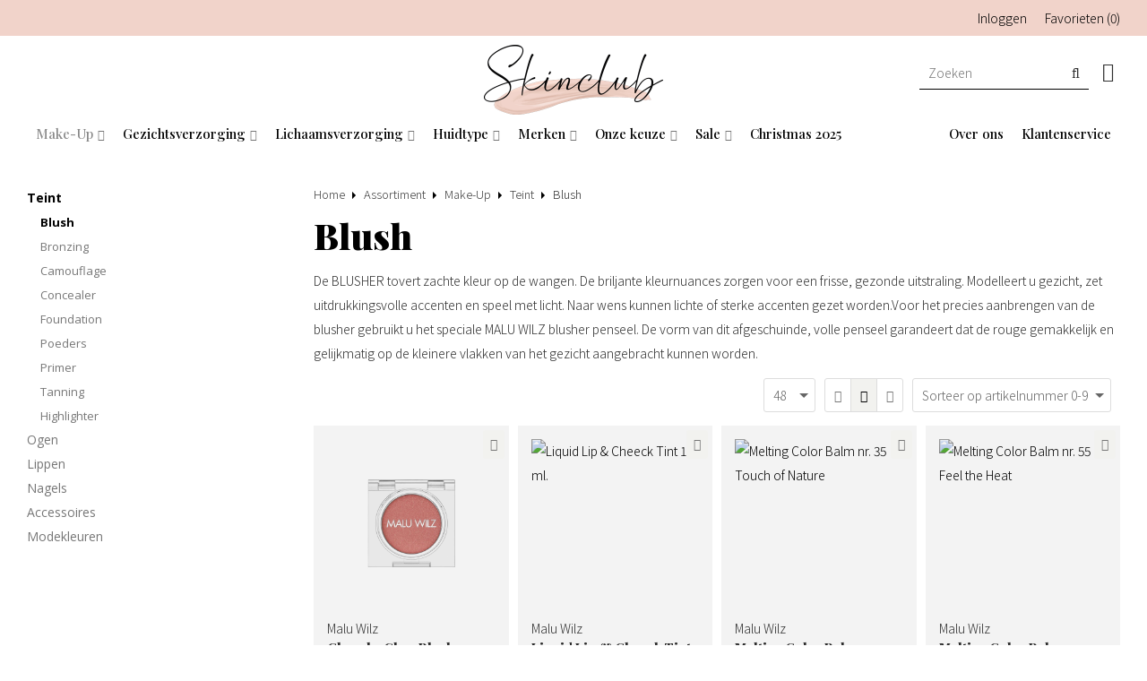

--- FILE ---
content_type: text/html; charset=UTF-8
request_url: https://www.skinclub.nl/make-up/teint/blush
body_size: 16900
content:
<!DOCTYPE html>
<html xmlns="http://www.w3.org/1999/xhtml" dir="ltr" lang="nl" xml:lang="nl">

<head>
  <meta http-equiv="Content-Type" content="text/html; charset=UTF-8" />
  <meta http-equiv="X-UA-Compatible" content="IE=edge" />
  <!-- * * * * * * * * * * * * * * * * * * * * * *
  *  Website ontwikkeld door CM Specialist  *
  *      Telefoon:  035 - 7200 700          *
  *      Website:   www.cmspecialist.nl     *
  * * * * * * * * * * * * * * * * * * * * * * -->
  <title>Malu Wilz Blusher producten | Webshop Malu Wilz | Skinclub</title><meta name="author" content="Skinclub" /><meta name="copyright" content="Skinclub" /><meta name="description" content="Je favoriete kleur rouge/blusher bestel je eenvoudig bij Skinclub." />
  <script src="https://www.skinclub.nl/cm-js/cm_minify.js?v=732-8V6C86"></script>
  <link rel="stylesheet" type="text/css" href="https://www.skinclub.nl/skin/cm_minify.css?v=732-8V6C86" media="all" /><link rel="shortcut icon" type="image/x-icon" href="https://www.skinclub.nl/skin/favicon.ico" /><meta name="robots" content="index, follow"><link rel="canonical" href="https://www.skinclub.nl/make-up/teint/blush" />
<link rel="alternate" hreflang="nl" href="https://www.skinclub.nl/make-up/teint/blush" />
<script> window.NotifyTaal = {"alert":{"knop":"Ok","titel":"Let op"},"confirm":{"knop_links":"Ok","knop_rechts":"Annuleren"},"algemeen":{"confirm":{"titel":"Let op"}},"winkelmand_delen":{"confirm":{"titel":"Let op","subtekst":"Weet je het zeker?","knop_links":"Ok","knop_rechts":"Annuleren"}},"artikel_verwijderen":{"confirm":{"titel":"Let op","subtekst":"Verwijderen?","knop_links":"Ok","knop_rechts":"Annuleren"}},"verwijder_bestand":{"confirm":{"titel":"Let op","subtekst":"Verwijderen?","knop_links":"Ok","knop_rechts":"Annuleren"}},"mandje_legen":{"confirm":{"titel":"Let op","subtekst":"Mandje legen","knop_links":"Ok","knop_rechts":"Annuleren"}},"niet_op_voorraad":{"verwijderen_vraag":"Artikelen die niet leverbaar zijn verwijderen uit winkelmand?","opslaan_als_winkelmand":"De verwijderde artikelen opslaan in een nieuw winkelmandje?"},"profiel_adres":{"confirm":{"titel":"Let op","subtekst":"Adres verwijderen?","knop_links":"Ok","knop_rechts":"Annuleren"},"alert":{"titel":"Let op","subtekst":"Vul a.u.b. een geldige waarde in voor: "}},"artikel_toevoegen":{"alert":{"titel":"Let op","subtekst":"Maak a.u.b. een keuze!"}},"verlanglijst_email":{"confirm":{"titel":"Let op","subtekst":"Verwijder e-mail?","knop_links":"Ok","knop_rechts":"Annuleren"}},"contact_formulier":{"niet_ingesteld":"Er is geen afzender adres, vul deze in om emails te kunnen versturen"},"couponcode_verwijderen":{"confirm":{"titel":"Let op","subtekst":"Weet u het zeker?","knop_links":"Ok","knop_rechts":"Annuleren"}},"artikel_detail":{"tekst":{"doos_verkoop":"<div class=\"totaal\">Totaal {doosVerkoopArtikelAantal} {doosVerkoopArtikelAantalEenheid} <span class=\"uitgeschreven\">({doosVerkoopVerpakkingsEenheidAantal} {doosVerkoopVerpakkingsEenheid}<span class=\"artikeleenheidLos\"> + {doosVerkoopLosAantal} {doosVerkoopLosEenheid}<\/span>)<\/span><\/div>","doos_verkoopTotaal":"Totaal"}}};</script><!--[if lt IE 11]><script>document.createElement("nav");document.createElement("header");document.createElement("main");document.createElement("article");document.createElement("footer");</script><![endif]--><link rel="stylesheet" type="text/css" href="https://www.skinclub.nl/skin/maatwerk.css?11" media="all" />
<link href="https://fonts.googleapis.com/css2?family=Playfair+Display:wght@500;900&display=swap" rel="stylesheet"><link href="https://fonts.googleapis.com/css2?family=Noto+Sans+JP:wght@300;700&display=swap" rel="stylesheet">
<script>dataLayer = [[]]; </script><!-- Google Tag Manager -->
<script>(function(w,d,s,l,i){w[l]=w[l]||[];w[l].push({'gtm.start':
new Date().getTime(),event:'gtm.js'});var f=d.getElementsByTagName(s)[0],
j=d.createElement(s),dl=l!='dataLayer'?'&l='+l:'';j.async=true;j.src=
'https://www.googletagmanager.com/gtm.js?id='+i+dl;f.parentNode.insertBefore(j,f);
})(window,document,'script','dataLayer','GTM-TMQ2M96');</script>
<!-- End Google Tag Manager -->
<!-- Google Tag Manager (noscript) -->
<noscript><iframe src="https://www.googletagmanager.com/ns.html?id=GTM-TMQ2M96"
height="0" width="0" style="display:none;visibility:hidden"></iframe></noscript>
<!-- End Google Tag Manager (noscript) -->
	<meta property="og:image" content="https://www.skinclub.nl/skin/images/logo_s.png" />
	<meta property="og:title" content="" />
	<meta property="og:type" content="website" />
	<meta property="og:url" content="https://www.skinclub.nl/make-up/teint/blush" />
  <meta property="og:description" content="Je favoriete kleur rouge/blusher bestel je eenvoudig bij Skinclub." />
    <script>
      window.dataLayer = window.dataLayer || [];

      
      var logState = {
        'log_state' : 'Logged Out',
        'log_country' : 'us'
      }

      window.dataLayer.push({
        'event': 'log_state',
        logState
      });
    </script>
  
 
  <meta name="viewport" content="width=device-width, initial-scale=1, viewport-fit=cover" />
</head>
<body>
  
  <script>
    $(document).ready(function() {
      setTimeout( function(){
        $('#popupHolder .popup').css("top", "0");
        },1000);
      setTimeout( function(){
        $('#popupHolder .popup').delay(15000).css("top", "-100%");
        $('#popupHolder').css("opacity","0").css("z-index", "0");
        },6000);
    });
  </script>
  <input type="hidden" id="basisdir" name="basisdir" value="https://www.skinclub.nl/" />
  
  <div id="pdfLayoutkeuze"></div>
  
  
  
    <div class="extrabovenkantHolder"><div class="extrabovenkant"><div class="aLandingMenu">
<ul class="LandingMenu">
<li><a href="https://www.skinclub.nl/favoriete-cosmetica">Favoriete cosmetica</a></li>
</ul></div>
<div class="slogan"></div>
      <ul class="account">
  <li class="inloggen">
    <div class="inloggenKnop"><span class="titel">Inloggen</span></div>
    <div class="inloggenBg"></div>
    <div class="houder">
      <div class="houder1">
        <div class="accountKop">Inloggen</div>
        <div class="email"><input type="email" id="userid55" name="username" value="" placeholder="E-mailadres" /></div>
        <div class="wachtwoord"><input type="password" id="wachtwoord55" name="password" value="" placeholder="Wachtwoord" autocomplete="current-password" /></div>
        
        <div class="inlogKnop">
          <a onclick="javascript:chkLI55();" id="buttonLoginAccount" class="button pill inlogKnop2">Inloggen</a>
          <div class="wachtwoordKwijt"><a href="javascript:wwk55();">Wachtwoord vergeten?</a></div>
        </div>
        
        
      </div>
      <div class="houder2">
                      <div class="registreer">Nog geen klant? <a href="https://www.skinclub.nl/account-aanmaken">Maak een account aan</a></div>
                    </div>
    </div>
  </li>
  <li class="seperator"></li>
                            <li class="favorieten leeg"><a class="favorietenKnop" href="https://www.skinclub.nl/favorieten"><span class="titel">Favorieten </span><span class="haakje haakjeL">(</span><span class="favAantal favorietenAantal">0</span><span class="haakje haakjeR">)</span></a></li>
  
</ul>
      
      <script> 
        $("#userid55").keypress(function(event){
          var keycode = (event.keyCode ? event.keyCode : event.which);
          if(keycode == "13"){
            document.getElementById("wachtwoord55").focus();
          }
        });

        $("#wachtwoord55").keypress(function(event){
          var keycode = (event.keyCode ? event.keyCode : event.which);
          if(keycode == "13"){
            chkLI55();
          }
        });

        $(".inloggenKnop").click(function() {
          $(".verlanglijst").removeClass("openGeklapt");
          $(".winkelwagenHouder").removeClass("openGeklapt");
          $(".inloggen").toggleClass("openGeklapt");
          $(".account .houder .email input[name=username]").focus();
          $(".inloggenBg").toggleClass("open");
        });

        $(".inloggenBg").on("click", function(event){
          $(".inloggenBg").removeClass("open");
          $(".inloggen").removeClass("openGeklapt");
        });

        $(".verlanglijstKnop").click(function() {
          $(".inloggen").removeClass("openGeklapt");
          $(".winkelwagenHouder").removeClass("openGeklapt");
          $(".verlanglijst").toggleClass( "openGeklapt" );
          $(".verlanglijstBg").toggleClass("open");
        });
      </script>
      
      <script>
        function chkLI55() {
          $("#buttonLoginAccount").css("pointer-events", "none");
          ajax.resetData();
          ajax.setVar("id1", document.getElementById("userid55").value);
          ajax.setVar("id2", document.getElementById("wachtwoord55").value);
          if(document.getElementById("coekieSet") != null && document.getElementById("coekieSet").checked==true) {
            ajax.setVar("id5", "1");
          } else {
            ajax.setVar("id5", "0");
          }
          ajax.setVar("id4", "55");
          ajax.setVar("vastePaginaID", "0");
          ajax.requestFile = "https://www.skinclub.nl/wb_ajax_checklogin.php";
          ajax.onCompletion = loginReady;
          ajax.runAJAX(); 
        }
        
        function wwk55(){
          ajax.resetData();
          ajax.setVar("id10", document.getElementById("userid55").value);
          ajax.setVar("veldID", "55");
          ajax.requestFile = "https://www.skinclub.nl/wb_ajax_wachtwoord_vergeten.php";
          ajax.onCompletion = loginReady;
          ajax.runAJAX();
        }

        function loginReady() {
          if (ajax.responseStatus){
            eval(ajax.response);
          }
        }

        $(document).keyup(function(e) {
          if (e.keyCode == 27) { 
            $(".inloggen").removeClass("openGeklapt");
            $(".inloggenBg").removeClass("open");
          }
        });
      </script>
    
    </div></div>
    <div class="bovenkantHolder">
      <div class="bovenkant">
        
        <a href="https://www.skinclub.nl" class="logo"><img src="https://www.skinclub.nl/skin/images/logo.png" alt="Logo" /></a>
        
        <div class="art-nav">
          <nav>
            <ul class="art-menu"><li><a href="https://www.skinclub.nl/over-ons" ><span class="t">Over ons</span></a></li>
<li><a href="https://www.skinclub.nl/klantenservice" ><span class="t leftAuto">Klantenservice</span></a></li>
</ul>
          </nav>
        </div>
        <div class="zoekenHolder">
<label id="NiksNiet"><input type="text"  value="" style="height:0px;width:0px;border:0px;" /></label>
<div class="zoeken">
  <div class="veld"><input data-lpignore="true" type="text" placeholder="Zoeken" value="" id="zoekWoordID" name="zoekWoordID" onfocus="speedSearch(event);" /></div>
  <div class="knop" style="cursor: pointer;" onclick="javascript:search();"><img src="https://www.skinclub.nl/skin/images/zoeken.png" alt="Zoeken" loading="lazy" /></div>
  <div id="speedsearchResult"></div>
</div>
<div class="speedsearchResultBg"></div>
<script> 
  $('#zoekWoordID').keypress(function(event){
    var keycode = (event.keyCode ? event.keyCode : event.which);
    if(keycode == '13'){
      search();
    } 
  });

  
    var speedsearchDebounceFunc = debounce(speedSearch, 200);
    document.getElementById("zoekWoordID").addEventListener("keyup", speedsearchDebounceFunc);
  

  function search(){

    var zoekwoord = document.getElementById("zoekWoordID").value;
    if(zoekwoord == "") {
      return;
    }

    ajax.resetData();
    ajax.setVar("zoekWoord", zoekwoord);
    ajax.requestFile = "https://www.skinclub.nl/wb_ajax_webwinkel_zoeken_opslaan.php";
    ajax.onCompletion = searchReady;
    ajax.runAJAX();
  }

  function searchReady() {
    if (ajax.responseStatus){
      eval(ajax.response);

      if($("#enkelArtikelGevonden").length) {
        window.location.href = $("#enkelArtikelGevonden").val();
        return;
      }

      if($("#enkelAlgemeenGevonden").length) {
        window.location.href = $("#enkelAlgemeenGevonden").val();
        return;
      }

      var zoekwoord = encodeURIComponent(document.getElementById("zoekWoordID").value);
       window.location.href = "https://www.skinclub.nl/zoekresultaat?search="+zoekwoord;
    }
  }

  var currentRequest = null;

  function speedSearch(event) {
    if(event.keyCode != 27) {
      $("#zoekWoordID").after("<span class=\"speedsearchLoader\"><i class='far fa-spinner-third fa-spin'></i></span>");

      if(currentRequest != null) {
        currentRequest.abort();
      }

      currentRequest = $.post("https://www.skinclub.nl/wb_ajax_webwinkel_zoeken.php", {
        zoekWoord: document.getElementById('zoekWoordID').value
      }, function(data){
        $("#speedsearchResult").html(data);
        $(".speedsearchLoader").remove();
        $(".zoeken").addClass("open");
        $(".speedsearchResultBg").addClass("open");
      });

      $(document).keyup(function(e) {
        if (e.keyCode == 27) {
          document.getElementById("speedsearchResult").innerHTML = '';  
          $(".speedsearchLoader").remove();  
          $(".speedsearchResultBg").removeClass("open");
        } 
      });
    
      $(".speedsearchResultBg").on("click", function(event){
        $(".speedsearchResultBg").removeClass("open");
        document.getElementById("speedsearchResult").innerHTML = '';
        $(".zoeken").removeClass("open");
      });
    }
  }

  

  function wisZoekwoord() {
    window.location = "https://www.skinclub.nl/make-up/teint/blush";
  }
</script></div>
        <div class="shopitems">
  <div class="winkelwagenHouderBg"></div>
  <div class="winkelwagenHouder" id="winkelwagenHouder">
    <div class="winkelknop">
      <div class="icoon slidingProductTarget">
        <div id="winkelmandjeAantal" class="aantal"></div>
      </div>
      <div class="titel">Winkelmandje</div>
      <div class="bedrag" id="bedrag"></div>
    </div>
    <div class="winkelwagen">
      <div id="winkelmandje"></div>
    </div>
  </div>
  
  <script>
    
    function mandjeBewarenKnop() {
      $.post("https://www.skinclub.nl/wb_ajax_webwinkel_mandje_bewaren_popup.php", function(data){
        $(document.body).append(data);
      });
    }
  
    function artikelAanpassen(artikelAantal, artikelID, orderRegelID) {
			$.post("https://www.skinclub.nl/wb_ajax_webwinkel_kassa_orderregel_aantal_aanpassen.php", {
				artikelAantal: artikelAantal,
				artikelID: artikelID,
				orderRegelID: orderRegelID,
			}, function(data){
				$("body").append(data);
			});
		}

    function artikelAanpassenDoos(artikelAantal, artikelID, orderRegelID, sellBy) {

			$.post("https://www.skinclub.nl/wb_ajax_webwinkel_kassa_orderregel_aantal_aanpassen.php", {
				artikelAantal: artikelAantal,
        sellBy: sellBy,
				artikelID: artikelID,
				orderRegelID: orderRegelID
			}, function(data){
				$("body").append(data);
			});

		}

    function toonMandje() {
      ajax3.resetData();
  ajax3.setVar("vastePaginaID", "0");
  ajax3.requestFile = "https://www.skinclub.nl/wb_ajax_webwinkel_mandje_compact.php";
  ajax3.onCompletion = function() {
      if (ajax3.responseStatus) {
        eval(ajax3.response);
      }
  }
  ajax3.runAJAX();
    }
  
    $(".winkelknop").click(function() {
      if ($(".verlanglijst").length){
        $(".verlanglijst").removeClass("openGeklapt");
      }
      if ($(".inloggen").length){
        $(".inloggen").removeClass("openGeklapt");
      }
      if ($(".mijnAccount").length){
        $(".mijnAccount").removeClass("openGeklapt");
      }
      $(".winkelwagenHouder").toggleClass("openGeklapt");
      $(".winkelwagenHouderBg").toggleClass("open");

      

      $.post("https://www.skinclub.nl/wb_ajax_datalayer_viewcart.php").done(function(data) {
        data = JSON.parse(data);

        if(data.coupon != "") {
          var ecommerceCart = {
            "value": data.value,
            "currency": "EUR",
            "coupon": data.coupon,
            "items": JSON.parse(data.items),
            "order_discount": data.order_discount
          };
        } else {
          var ecommerceCart = {
            "value": data.value,
            "currency": "EUR",
            "items": JSON.parse(data.items),
            "order_discount": data.order_discount
          };
        }

        window.dataLayer = window.dataLayer || [];
        window.dataLayer.push({
          "event": "view_cart",
          "ecommerce": ecommerceCart
        });
      });
    
    });

    $(".winkelwagenHouderBg").on("click", function(event){
      $(".winkelwagenHouderBg").removeClass("open");
      $(".winkelwagenHouder").removeClass("openGeklapt");
    });

    $(document).keyup(function(e) {
      if (e.keyCode == 27) { 
        $(".winkelwagenHouder").removeClass("openGeklapt");
        $(".winkelwagenHouderBg").removeClass("open");
      }
    });

    toonMandje();
  </script></div>
        <div class="resMenubalk">
  <div class="resMenubalkinhoud">
    <a id="menuopenen" class="resMenucategorieknop"><i class="far fa-bars"></i></a>    
    
		
    <a href="https://www.skinclub.nl/winkelmand" class="resMenuwinkelmandje resSlidingProductTarget" aria-label="Mijn winkelmandje">
      <i class="far fa-shopping-cart"></i>
      <div id="reswinkelMandjeAantal">0</div>
    </a>
  </div>
  <div class="resMenuHolder"> 
  	<div class="resMenuinhoud">
  		
      <div class="resMenublok een"> 
  			<div class="resMenubloktitel">Mijn account</div>
  			<div class="resMenublokinhoud">
  				<ul>
  					<li class="resMenuItem inloggen"><a href="https://www.skinclub.nl/mijnaccount/inloggen">Inloggen</a></li>
            
            <li class="resMenuItem favorieten"><a href="https://www.skinclub.nl/favorieten">Mijn favorieten <span class="favorietenAantal">0</span></a></li>
  					
  					
            
            
            
						
						
  				</ul>
  			</div>
  		</div>
  		
  		<div class="resMenublok twee"> 
  			<div class="resMenubloktitel">Categorieën</div>
  			<div class="resMenublokinhoud">
  				<ul>
  					<li class="resMenuItem  active "><a href="https://www.skinclub.nl/make-up">Make-Up</a><div class="openklapper laag1"></div>
<ul class="resMenuItemHolder laag1"><li class="resMenuItem  active "><a href="https://www.skinclub.nl/make-up/teint">Teint</a><div class="openklapper laag2"></div>
<ul class="resMenuItemHolder laag2"><li class="resMenuItem  active "><a href="https://www.skinclub.nl/make-up/teint/blush">Blush</a></li>
<li class="resMenuItem  "><a href="https://www.skinclub.nl/make-up/teint/bronzing">Bronzing</a></li>
<li class="resMenuItem  "><a href="https://www.skinclub.nl/make-up/teint/camouflage">Camouflage</a></li>
<li class="resMenuItem  "><a href="https://www.skinclub.nl/make-up/teint/concealer">Concealer</a></li>
<li class="resMenuItem  "><a href="https://www.skinclub.nl/make-up/teint/foundation">Foundation</a></li>
<li class="resMenuItem  "><a href="https://www.skinclub.nl/make-up/teint/poeders">Poeders</a></li>
<li class="resMenuItem  "><a href="https://www.skinclub.nl/make-up/teint/primer">Primer </a></li>
<li class="resMenuItem  "><a href="https://www.skinclub.nl/make-up/teint/tanning">Tanning </a></li>
<li class="resMenuItem  "><a href="https://www.skinclub.nl/make-up/teint/highlighter">Highlighter </a></li>
</ul></li>
<li class="resMenuItem  "><a href="https://www.skinclub.nl/make-up/ogen">Ogen</a><div class="openklapper laag2"></div>
<ul class="resMenuItemHolder laag2"><li class="resMenuItem  "><a href="https://www.skinclub.nl/make-up/ogen/eye-liner">Eye liner </a></li>
<li class="resMenuItem  "><a href="https://www.skinclub.nl/make-up/ogen/eye-shadow">Eye shadow</a></li>
<li class="resMenuItem  "><a href="https://www.skinclub.nl/make-up/ogen/serum">Serum</a></li>
<li class="resMenuItem  "><a href="https://www.skinclub.nl/make-up/ogen/mascara">Mascara </a></li>
<li class="resMenuItem  "><a href="https://www.skinclub.nl/make-up/ogen/oogpotlood">Oogpotlood </a></li>
<li class="resMenuItem  "><a href="https://www.skinclub.nl/make-up/ogen/wenkbrauwen">Wenkbrauwen </a></li>
<li class="resMenuItem  "><a href="https://www.skinclub.nl/make-up/ogen/wimperverf">Wimperverf</a></li>
</ul></li>
<li class="resMenuItem  "><a href="https://www.skinclub.nl/make-up/lippen">Lippen</a><div class="openklapper laag2"></div>
<ul class="resMenuItemHolder laag2"><li class="resMenuItem  "><a href="https://www.skinclub.nl/make-up/lippen/lipbalm">Lipbalm</a></li>
<li class="resMenuItem  "><a href="https://www.skinclub.nl/make-up/lippen/lipgloss">Lipgloss</a></li>
<li class="resMenuItem  "><a href="https://www.skinclub.nl/make-up/lippen/lipliner">Lipliner </a></li>
<li class="resMenuItem  "><a href="https://www.skinclub.nl/make-up/lippen/lipstick">Lipstick </a></li>
</ul></li>
<li class="resMenuItem  "><a href="https://www.skinclub.nl/make-up/nagels">Nagels</a><div class="openklapper laag2"></div>
<ul class="resMenuItemHolder laag2"><li class="resMenuItem  "><a href="https://www.skinclub.nl/make-up/nagels/base-topcoat">Base &amp; Topcoat </a></li>
<li class="resMenuItem  "><a href="https://www.skinclub.nl/make-up/nagels/nagellak">Nagellak </a></li>
<li class="resMenuItem  "><a href="https://www.skinclub.nl/make-up/nagels/nagelverzorging">Nagelverzorging</a></li>
</ul></li>
<li class="resMenuItem  "><a href="https://www.skinclub.nl/make-up/accessoires">Accessoires</a><div class="openklapper laag2"></div>
<ul class="resMenuItemHolder laag2"><li class="resMenuItem  "><a href="https://www.skinclub.nl/make-up/accessoires/brush-penselen">Brush &amp; Penselen </a></li>
<li class="resMenuItem  "><a href="https://www.skinclub.nl/make-up/accessoires/beautyblender">Beautyblender </a></li>
<li class="resMenuItem  "><a href="https://www.skinclub.nl/make-up/accessoires/reiniging">Reiniging</a></li>
</ul></li>
<li class="resMenuItem  "><a href="https://www.skinclub.nl/make-up/modekleuren">Modekleuren</a></li>
</ul></li>
<li class="resMenuItem  "><a href="https://www.skinclub.nl/gezichtsverzorging">Gezichtsverzorging</a><div class="openklapper laag1"></div>
<ul class="resMenuItemHolder laag1"><li class="resMenuItem  "><a href="https://www.skinclub.nl/gezichtsverzorging/24-uurs-cremes">24 uurs crèmes</a></li>
<li class="resMenuItem  "><a href="https://www.skinclub.nl/gezichtsverzorging/ampullen">Ampullen</a></li>
<li class="resMenuItem  "><a href="https://www.skinclub.nl/gezichtsverzorging/boosters-serums">Boosters / Serums</a></li>
<li class="resMenuItem  "><a href="https://www.skinclub.nl/gezichtsverzorging/dagcremes">Dagcrèmes</a></li>
<li class="resMenuItem  "><a href="https://www.skinclub.nl/gezichtsverzorging/emulsie">Emulsie</a></li>
<li class="resMenuItem  "><a href="https://www.skinclub.nl/gezichtsverzorging/oogverzorging">Oogverzorging</a></li>
<li class="resMenuItem  "><a href="https://www.skinclub.nl/gezichtsverzorging/lipverzorging">Lipverzorging</a></li>
<li class="resMenuItem  "><a href="https://www.skinclub.nl/gezichtsverzorging/maskers">Maskers</a></li>
<li class="resMenuItem  "><a href="https://www.skinclub.nl/gezichtsverzorging/nachtcremes">Nachtcrèmes</a></li>
<li class="resMenuItem  "><a href="https://www.skinclub.nl/gezichtsverzorging/reiniging-foam">Reiniging Foam</a></li>
<li class="resMenuItem  "><a href="https://www.skinclub.nl/gezichtsverzorging/reiniging-gel">Reiniging Gel</a></li>
<li class="resMenuItem  "><a href="https://www.skinclub.nl/gezichtsverzorging/reiniging-lotion">Reiniging Lotion</a></li>
<li class="resMenuItem  "><a href="https://www.skinclub.nl/gezichtsverzorging/reiniging-milk">Reiniging Milk</a></li>
<li class="resMenuItem  "><a href="https://www.skinclub.nl/gezichtsverzorging/reiniging-olie">Reiniging Olie</a></li>
<li class="resMenuItem  "><a href="https://www.skinclub.nl/gezichtsverzorging/reiniging-peeling">Reiniging Peeling</a></li>
<li class="resMenuItem  "><a href="https://www.skinclub.nl/gezichtsverzorging/self-tanning">Self Tanning</a></li>
<li class="resMenuItem  "><a href="https://www.skinclub.nl/gezichtsverzorging/zonbescherming">Zonbescherming</a></li>
</ul></li>
<li class="resMenuItem  "><a href="https://www.skinclub.nl/lichaamsverzorging">Lichaamsverzorging</a><div class="openklapper laag1"></div>
<ul class="resMenuItemHolder laag1"><li class="resMenuItem  "><a href="https://www.skinclub.nl/lichaamsverzorging/bodycremes">Bodycrèmes</a></li>
<li class="resMenuItem  "><a href="https://www.skinclub.nl/lichaamsverzorging/bodylotion">Bodylotion</a></li>
<li class="resMenuItem  "><a href="https://www.skinclub.nl/lichaamsverzorging/bodyolie">Bodyolie</a></li>
<li class="resMenuItem  "><a href="https://www.skinclub.nl/lichaamsverzorging/bodypeeling">Bodypeeling</a></li>
<li class="resMenuItem  "><a href="https://www.skinclub.nl/lichaamsverzorging/bodyspray">Bodyspray</a></li>
<li class="resMenuItem  "><a href="https://www.skinclub.nl/lichaamsverzorging/emulsie">Emulsie</a></li>
<li class="resMenuItem  "><a href="https://www.skinclub.nl/lichaamsverzorging/handen">Handen</a></li>
<li class="resMenuItem  "><a href="https://www.skinclub.nl/lichaamsverzorging/self-tanning">Self Tanning</a></li>
<li class="resMenuItem  "><a href="https://www.skinclub.nl/lichaamsverzorging/body-bronzer">Body Bronzer</a></li>
<li class="resMenuItem  "><a href="https://www.skinclub.nl/lichaamsverzorging/showerfoam">Showerfoam</a></li>
<li class="resMenuItem  "><a href="https://www.skinclub.nl/lichaamsverzorging/voeten">Voeten</a></li>
<li class="resMenuItem  "><a href="https://www.skinclub.nl/lichaamsverzorging/zonbescherming">Zonbescherming</a></li>
</ul></li>
<li class="resMenuItem  "><a href="https://www.skinclub.nl/huidtype">Huidtype</a><div class="openklapper laag1"></div>
<ul class="resMenuItemHolder laag1"><li class="resMenuItem  "><a href="https://www.skinclub.nl/huidtype/alle-huidtypes">Alle Huidtypes</a></li>
<li class="resMenuItem  "><a href="https://www.skinclub.nl/huidtype/normale-huid">Normale Huid</a></li>
<li class="resMenuItem  "><a href="https://www.skinclub.nl/huidtype/droge-huid">Droge Huid</a></li>
<li class="resMenuItem  "><a href="https://www.skinclub.nl/huidtype/vochtarme-huid">Vochtarme Huid</a></li>
<li class="resMenuItem  "><a href="https://www.skinclub.nl/huidtype/rijpe-veeleisende-huid">Rijpe / Veeleisende Huid</a></li>
<li class="resMenuItem  "><a href="https://www.skinclub.nl/huidtype/gevoelige-huid">Gevoelige Huid</a></li>
<li class="resMenuItem  "><a href="https://www.skinclub.nl/huidtype/gecombineerde-vette-huid">Gecombineerde / Vette Huid</a></li>
<li class="resMenuItem  "><a href="https://www.skinclub.nl/huidtype/acne-huid">Acné Huid</a></li>
<li class="resMenuItem  "><a href="https://www.skinclub.nl/huidtype/jonge-huid">Jonge Huid</a></li>
<li class="resMenuItem  "><a href="https://www.skinclub.nl/huidtype/mannen-huid">Mannen Huid</a></li>
</ul></li>
<li class="resMenuItem  "><a href="https://www.skinclub.nl/merken">Merken</a><div class="openklapper laag1"></div>
<ul class="resMenuItemHolder laag1"><li class="resMenuItem  "><a href="https://www.skinclub.nl/malu-wilz-decoratief">Malu wilz Decoratief</a><div class="openklapper laag2"></div>
<ul class="resMenuItemHolder laag2"><li class="resMenuItem  "><a href="https://www.skinclub.nl/malu-wilz-decoratief/teint">Teint</a><div class="openklapper laag3"></div>
<ul class="resMenuItemHolder laag3"><li class="resMenuItem  "><a href="https://www.skinclub.nl/malu-wilz-decoratief/teint/foundations">Foundations</a></li>
<li class="resMenuItem  "><a href="https://www.skinclub.nl/malu-wilz-decoratief/teint/concealers">Concealers</a></li>
<li class="resMenuItem  "><a href="https://www.skinclub.nl/malu-wilz-decoratief/teint/camouflage">Camouflage</a></li>
<li class="resMenuItem  "><a href="https://www.skinclub.nl/malu-wilz-decoratief/teint/poeder-finish">Poeder &amp; Finish</a></li>
<li class="resMenuItem  "><a href="https://www.skinclub.nl/malu-wilz-decoratief/teint/blusher">Blusher</a></li>
</ul></li>
<li class="resMenuItem  "><a href="https://www.skinclub.nl/malu-wilz-decoratief/lippen">Lippen</a><div class="openklapper laag3"></div>
<ul class="resMenuItemHolder laag3"><li class="resMenuItem  "><a href="https://www.skinclub.nl/malu-wilz-decoratief/lippen/lip-gloss">Lip Gloss</a></li>
<li class="resMenuItem  "><a href="https://www.skinclub.nl/malu-wilz-decoratief/lippen/lipverzorging">Lipverzorging</a></li>
<li class="resMenuItem  "><a href="https://www.skinclub.nl/malu-wilz-decoratief/lippen/lipstick">Lipstick</a></li>
<li class="resMenuItem  "><a href="https://www.skinclub.nl/malu-wilz-decoratief/lippen/lipliner">Lipliner</a></li>
</ul></li>
<li class="resMenuItem  "><a href="https://www.skinclub.nl/malu-wilz-decoratief/ogen">Ogen </a><div class="openklapper laag3"></div>
<ul class="resMenuItemHolder laag3"><li class="resMenuItem  "><a href="https://www.skinclub.nl/malu-wilz-decoratief/ogen/eye-shadow">Eye Shadow</a></li>
<li class="resMenuItem  "><a href="https://www.skinclub.nl/malu-wilz-decoratief/ogen/kajal-eyeliner">Kajal &amp; Eyeliner</a></li>
<li class="resMenuItem  "><a href="https://www.skinclub.nl/malu-wilz-decoratief/ogen/mascara">Mascara</a></li>
<li class="resMenuItem  "><a href="https://www.skinclub.nl/malu-wilz-decoratief/ogen/wenkbrauwen">Wenkbrauwen</a></li>
</ul></li>
<li class="resMenuItem  "><a href="https://www.skinclub.nl/malu-wilz-decoratief/accessoires">Accessoires</a></li>
<li class="resMenuItem  "><a href="https://www.skinclub.nl/malu-wilz-decoratief/modekleuren">Modekleuren</a></li>
<li class="resMenuItem  "><a href="https://www.skinclub.nl/malu-wilz-decoratief/nagels">Nagels</a><div class="openklapper laag3"></div>
<ul class="resMenuItemHolder laag3"><li class="resMenuItem  "><a href="https://www.skinclub.nl/malu-wilz-decoratief/nagels/nagelverzorging">Nagelverzorging</a></li>
<li class="resMenuItem  "><a href="https://www.skinclub.nl/malu-wilz-decoratief/nagels/nagellak">Nagellak</a></li>
</ul></li>
</ul></li>
<li class="resMenuItem  "><a href="https://www.skinclub.nl/malu-wilz-huidverzorging">Malu Wilz Huidverzorging</a><div class="openklapper laag2"></div>
<ul class="resMenuItemHolder laag2"><li class="resMenuItem  "><a href="https://www.skinclub.nl/malu-wilz-huidverzorging/cleansing">Cleansing</a></li>
<li class="resMenuItem  "><a href="https://www.skinclub.nl/malu-wilz-huidverzorging/basic">Basic</a></li>
<li class="resMenuItem  "><a href="https://www.skinclub.nl/malu-wilz-huidverzorging/hydro">Hydro</a></li>
<li class="resMenuItem  "><a href="https://www.skinclub.nl/malu-wilz-huidverzorging/hyaluronic-active-plus">Hyaluronic Active plus</a></li>
<li class="resMenuItem  "><a href="https://www.skinclub.nl/malu-wilz-huidverzorging/sensitive-pro-sensitive">Sensitive Pro / Sensitive</a></li>
<li class="resMenuItem  "><a href="https://www.skinclub.nl/malu-wilz-huidverzorging/balance-pro">Balance Pro</a></li>
<li class="resMenuItem  "><a href="https://www.skinclub.nl/malu-wilz-huidverzorging/regeneration-anti-aging">Regeneration / Anti-Aging</a></li>
<li class="resMenuItem  "><a href="https://www.skinclub.nl/malu-wilz-huidverzorging/caviar">Caviar</a></li>
<li class="resMenuItem  "><a href="https://www.skinclub.nl/malu-wilz-huidverzorging/brightning-caviar">Brightning Caviar</a></li>
<li class="resMenuItem  "><a href="https://www.skinclub.nl/malu-wilz-huidverzorging/premium-aging-line">Premium aging Line</a></li>
<li class="resMenuItem  "><a href="https://www.skinclub.nl/malu-wilz-huidverzorging/vitamin-c-collagen">Vitamin C Collagen</a></li>
<li class="resMenuItem  "><a href="https://www.skinclub.nl/malu-wilz-huidverzorging/concentrates">Concentrates</a></li>
<li class="resMenuItem  "><a href="https://www.skinclub.nl/malu-wilz-huidverzorging/men">Men</a></li>
<li class="resMenuItem  "><a href="https://www.skinclub.nl/malu-wilz-huidverzorging/aloe-vera">Aloë Vera</a></li>
<li class="resMenuItem  "><a href="https://www.skinclub.nl/malu-wilz-huidverzorging/hand-spa">Hand Spa</a></li>
<li class="resMenuItem  "><a href="https://www.skinclub.nl/malu-wilz-huidverzorging/foot-care">Foot Care</a></li>
<li class="resMenuItem  "><a href="https://www.skinclub.nl/malu-wilz-huidverzorging/body-spa">Body Spa</a></li>
<li class="resMenuItem  "><a href="https://www.skinclub.nl/malu-wilz-huidverzorging/sun">Sun</a></li>
</ul></li>
<li class="resMenuItem  "><a href="https://www.skinclub.nl/mila-d-opiz">Mila D‘Opiz</a><div class="openklapper laag2"></div>
<ul class="resMenuItemHolder laag2"><li class="resMenuItem  "><a href="https://www.skinclub.nl/mila-d-opiz/basic-line">Basic Line</a></li>
<li class="resMenuItem  "><a href="https://www.skinclub.nl/mila-d-opiz/sensitive">Sensitive</a></li>
<li class="resMenuItem  "><a href="https://www.skinclub.nl/mila-d-opiz/hyaluronic7-line">Hyaluronic7 Line</a></li>
<li class="resMenuItem  "><a href="https://www.skinclub.nl/mila-d-opiz/skin-clear">Skin Clear</a></li>
<li class="resMenuItem  "><a href="https://www.skinclub.nl/mila-d-opiz/classics">Classics</a></li>
<li class="resMenuItem  "><a href="https://www.skinclub.nl/mila-d-opiz/skin-vital">Skin Vital</a></li>
<li class="resMenuItem  "><a href="https://www.skinclub.nl/mila-d-opiz/skin-refine-phyto-de-luxe">Skin Refine Phyto de Luxe</a></li>
<li class="resMenuItem  "><a href="https://www.skinclub.nl/mila-d-opiz/the-skin-whisperer">The Skin Whisperer</a></li>
<li class="resMenuItem  "><a href="https://www.skinclub.nl/mila-d-opiz/concentrates">Concentrates</a></li>
<li class="resMenuItem  "><a href="https://www.skinclub.nl/mila-d-opiz/the-vegan-green-caviar">The Vegan Green Caviar</a></li>
<li class="resMenuItem  "><a href="https://www.skinclub.nl/mila-d-opiz/treatment">TreatMENt</a></li>
<li class="resMenuItem  "><a href="https://www.skinclub.nl/mila-d-opiz/mila-white-shade">Mila White Shade</a></li>
<li class="resMenuItem  "><a href="https://www.skinclub.nl/mila-d-opiz/sun">Sun</a></li>
</ul></li>
<li class="resMenuItem  "><a href="https://www.skinclub.nl/skeyndor">Skeyndor</a><div class="openklapper laag2"></div>
<ul class="resMenuItemHolder laag2"><li class="resMenuItem  "><a href="https://www.skinclub.nl/skeyndor/age-photo-defense">Age Photo Defense</a></li>
<li class="resMenuItem  "><a href="https://www.skinclub.nl/skeyndor/aquatherm">Aquatherm</a></li>
<li class="resMenuItem  "><a href="https://www.skinclub.nl/skeyndor/essential">Essential</a></li>
<li class="resMenuItem  "><a href="https://www.skinclub.nl/skeyndor/power-hyaluronic">Power Hyaluronic</a></li>
<li class="resMenuItem  "><a href="https://www.skinclub.nl/skeyndor/power-c">Power C+</a></li>
<li class="resMenuItem  "><a href="https://www.skinclub.nl/skeyndor/power-retinol">Power Retinol</a></li>
<li class="resMenuItem  "><a href="https://www.skinclub.nl/skeyndor/power-oxygen">Power Oxygen</a></li>
<li class="resMenuItem  "><a href="https://www.skinclub.nl/skeyndor/skin-care-make-up">Skin Care Make Up</a></li>
<li class="resMenuItem  "><a href="https://www.skinclub.nl/skeyndor/clear-balance">Clear Balance</a></li>
<li class="resMenuItem  "><a href="https://www.skinclub.nl/skeyndor/eternal">Eternal</a></li>
<li class="resMenuItem  "><a href="https://www.skinclub.nl/skeyndor/corrective">Corrective</a></li>
<li class="resMenuItem  "><a href="https://www.skinclub.nl/skeyndor/expert-cleanse-pro">Expert Cleanse Pro</a></li>
</ul></li>
<li class="resMenuItem  "><a href="https://www.skinclub.nl/skinvisibles">Skinvisibles</a></li>
<li class="resMenuItem  "><a href="https://www.skinclub.nl/nouvital">Nouvital</a><div class="openklapper laag2"></div>
<ul class="resMenuItemHolder laag2"><li class="resMenuItem  "><a href="https://www.skinclub.nl/nouvital/cleansers">Cleansers</a></li>
<li class="resMenuItem  "><a href="https://www.skinclub.nl/nouvital/concentrate">Concentrate</a></li>
<li class="resMenuItem  "><a href="https://www.skinclub.nl/nouvital/creams">Creams</a></li>
<li class="resMenuItem  "><a href="https://www.skinclub.nl/nouvital/emulsions">Emulsions</a></li>
<li class="resMenuItem  "><a href="https://www.skinclub.nl/nouvital/giftboxen">Giftboxen</a></li>
<li class="resMenuItem  "><a href="https://www.skinclub.nl/nouvital/maskers">Maskers</a></li>
<li class="resMenuItem  "><a href="https://www.skinclub.nl/nouvital/men">Men</a></li>
<li class="resMenuItem  "><a href="https://www.skinclub.nl/nouvital/peelings">Peelings</a></li>
<li class="resMenuItem  "><a href="https://www.skinclub.nl/nouvital/serums">Serums</a></li>
<li class="resMenuItem  "><a href="https://www.skinclub.nl/nouvital/specials">Specials</a></li>
<li class="resMenuItem  "><a href="https://www.skinclub.nl/nouvital/sun">Sun</a></li>
<li class="resMenuItem  "><a href="https://www.skinclub.nl/nouvital/tonic">Tonic</a></li>
<li class="resMenuItem  "><a href="https://www.skinclub.nl/nouvital/dermocosmetics">DermoCosmetics</a></li>
</ul></li>
<li class="resMenuItem  "><a href="https://www.skinclub.nl/contrage">Contrâge </a></li>
<li class="resMenuItem  "><a href="https://www.skinclub.nl/refectocil">Refectocil </a></li>
<li class="resMenuItem  "><a href="https://www.skinclub.nl/bellabaci">Bellabaci</a></li>
</ul></li>
<li class="resMenuItem  "><a href="https://www.skinclub.nl/onze-keuze">Onze keuze</a><div class="openklapper laag1"></div>
<ul class="resMenuItemHolder laag1"><li class="resMenuItem  "><a href="https://www.skinclub.nl/onze-keuze/top-3-dagcreme">Top 3 dagcrème</a></li>
<li class="resMenuItem  "><a href="https://www.skinclub.nl/onze-keuze/top-3-nachtcreme">Top 3 nachtcrème</a></li>
<li class="resMenuItem  "><a href="https://www.skinclub.nl/onze-keuze/top-3-24hrs-creme">Top 3 24hrs crème</a></li>
<li class="resMenuItem  "><a href="https://www.skinclub.nl/onze-keuze/top-3-oogverzorging">Top 3 oogverzorging</a></li>
<li class="resMenuItem  "><a href="https://www.skinclub.nl/onze-keuze/top-3-reiniging">Top 3 reiniging</a></li>
<li class="resMenuItem  "><a href="https://www.skinclub.nl/onze-keuze/top-3-peeling">Top 3 peeling</a></li>
</ul></li>
<li class="resMenuItem  "><a href="https://www.skinclub.nl/sale">Sale</a><div class="openklapper laag1"></div>
<ul class="resMenuItemHolder laag1"><li class="resMenuItem  "><a href="https://www.skinclub.nl/sale/make-up">Make-Up</a></li>
<li class="resMenuItem  "><a href="https://www.skinclub.nl/sale/huidverzorging">Huidverzorging</a></li>
</ul></li>
<li class="resMenuItem  "><a href="https://www.skinclub.nl/christmas-2025">Christmas 2025</a></li>

  				</ul>
  			</div>
  		</div>
  		
      <div class="resMenublok drie">
  			<div class="resMenubloktitel">Pagina's</div>
  			<div class="resMenublokinhoud">
  				<ul><li class="resMenuItem  "><a href="https://www.skinclub.nl" >Home</a></li>
<li class="resMenuItem  active "><a href="https://www.skinclub.nl/assortiment" >Assortiment</a></li>
<li class="resMenuItem  "><a href="https://www.skinclub.nl/over-ons" >Over ons</a></li>
<li class="resMenuItem   leftAuto"><a href="https://www.skinclub.nl/klantenservice" >Klantenservice</a><div class="openklapper laag1"></div>
<ul class="resMenuItemHolder laag1"><li class="resMenuItem  "><a href="https://www.skinclub.nl/klantenservice/herroepingsformulier" >Herroepingsformulier</a></li>
</ul></li>
<li class="resMenuItem  "><a href="https://www.skinclub.nl/inloggen" >Inloggen</a></li>
</ul>
  			</div>
  		</div>
  	</div>
  </div>
</div>


<script>
$(document).ready(function(){
	var hoogtePagina =  window.innerHeight - ($('.extrabovenkantHolder').height() + $('.bovenkantHolder').height());		
	$('.resMenuHolder').attr('style', 'height:' + hoogtePagina + 'px;');

	$('.resMenucategorieknop').on('click', function (e) {

		if($('.resMenucategorieknop').hasClass('open')) {
				$('body').attr('style', 'height:' + hoogtePagina + 'px !important; overflow: hidden; position: fixed; width: 100%;');
				$('.extrabovenkantHolder, .resMenuHolderBg').addClass('open');
		} else {
				$('body').attr('style', '');
				$('.extrabovenkantHolder, .resMenuHolderBg').removeClass('open');
		}
	});

	$('.resMenuHolderBg, .zoeken').on('click', function () {
		$('.extrabovenkantHolder, .resMenuHolderBg, .resMenucategorieknop, .resMenuHolder').removeClass('open');
		$('body').attr('style', '');
	});


	$('.openklapper').on('click', function(){
        if($(this).hasClass('open')){

          $('.resMenublokinhoud > ul > .resMenuItem').addClass('sluiten');
          $(this).parent('.resMenuItem').addClass('open');
        }else{
          $('.resMenublokinhoud > ul > .resMenuItem').removeClass('sluiten');
          $(this).parent('.resMenuItem').removeClass('open');
        }
      });
    });

    
    if (document.body.animate) {
      document.querySelectorAll('.wButBestel').forEach(button => button.addEventListener('click', pop));
		}
	
  // Einde hartjes wanneer men klikt op bestelknop	
</script>
      </div>
      <ul class="art-menu winkelmenu"><li><a href="https://www.skinclub.nl/make-up" class="active"><span class="t   hoverMenuActief">Make-Up</span></a>
  <div class="hoverMenu">
    <div class="categorie">
      
      <div class="kop">Make-Up</div>
      
      <div class="cleared"></div>
    </div>
    <div class="kolommen kolommen6">

      
        <div class="kolom">
          
          <div class="titel "><a href="https://www.skinclub.nl/make-up/teint" class="">Teint</a></div>
          
        
          <ul>
            <li class=""><a href="https://www.skinclub.nl/make-up/teint/blush" class="active">Blush</a></li>
            
          
            <li class=""><a href="https://www.skinclub.nl/make-up/teint/bronzing" class="">Bronzing</a></li>
            
          
            <li class=""><a href="https://www.skinclub.nl/make-up/teint/camouflage" class="">Camouflage</a></li>
            
          
            <li class=""><a href="https://www.skinclub.nl/make-up/teint/concealer" class="">Concealer</a></li>
            
          
            <li class=""><a href="https://www.skinclub.nl/make-up/teint/foundation" class="">Foundation</a></li>
            
          
            <li class=""><a href="https://www.skinclub.nl/make-up/teint/poeders" class="">Poeders</a></li>
            
          
            <li class=""><a href="https://www.skinclub.nl/make-up/teint/primer" class="">Primer</a></li>
            
          
            <li class=""><a href="https://www.skinclub.nl/make-up/teint/tanning" class="">Tanning</a></li>
            
          
            <li class=""><a href="https://www.skinclub.nl/make-up/teint/highlighter" class="">Highlighter</a></li>
            
          </ul>

          

        </div>
      
        <div class="kolom">
          
          <div class="titel "><a href="https://www.skinclub.nl/make-up/ogen" class="">Ogen</a></div>
          
        
          <ul>
            <li class=""><a href="https://www.skinclub.nl/make-up/ogen/eye-liner" class="">Eye liner</a></li>
            
          
            <li class=""><a href="https://www.skinclub.nl/make-up/ogen/eye-shadow" class="">Eye shadow</a></li>
            
          
            <li class=""><a href="https://www.skinclub.nl/make-up/ogen/serum" class="">Serum</a></li>
            
          
            <li class=""><a href="https://www.skinclub.nl/make-up/ogen/mascara" class="">Mascara</a></li>
            
          
            <li class=""><a href="https://www.skinclub.nl/make-up/ogen/oogpotlood" class="">Oogpotlood</a></li>
            
          
            <li class=""><a href="https://www.skinclub.nl/make-up/ogen/wenkbrauwen" class="">Wenkbrauwen</a></li>
            
          
            <li class=""><a href="https://www.skinclub.nl/make-up/ogen/wimperverf" class="">Wimperverf</a></li>
            
          </ul>

          

        </div>
      
        <div class="kolom">
          
          <div class="titel "><a href="https://www.skinclub.nl/make-up/lippen" class="">Lippen</a></div>
          
        
          <ul>
            <li class=""><a href="https://www.skinclub.nl/make-up/lippen/lipbalm" class="">Lipbalm</a></li>
            
          
            <li class=""><a href="https://www.skinclub.nl/make-up/lippen/lipgloss" class="">Lipgloss</a></li>
            
          
            <li class=""><a href="https://www.skinclub.nl/make-up/lippen/lipliner" class="">Lipliner</a></li>
            
          
            <li class=""><a href="https://www.skinclub.nl/make-up/lippen/lipstick" class="">Lipstick</a></li>
            
          </ul>

          

        </div>
      
        <div class="kolom">
          
          <div class="titel "><a href="https://www.skinclub.nl/make-up/nagels" class="">Nagels</a></div>
          
        
          <ul>
            <li class=""><a href="https://www.skinclub.nl/make-up/nagels/base-topcoat" class="">Base &amp; Topcoat</a></li>
            
          
            <li class=""><a href="https://www.skinclub.nl/make-up/nagels/nagellak" class="">Nagellak</a></li>
            
          
            <li class=""><a href="https://www.skinclub.nl/make-up/nagels/nagelverzorging" class="">Nagelverzorging</a></li>
            
          </ul>

          

        </div>
      
        <div class="kolom">
          
          <div class="titel "><a href="https://www.skinclub.nl/make-up/accessoires" class="">Accessoires</a></div>
          
        
          <ul>
            <li class=""><a href="https://www.skinclub.nl/make-up/accessoires/brush-penselen" class="">Brush &amp; Penselen</a></li>
            
          
            <li class=""><a href="https://www.skinclub.nl/make-up/accessoires/beautyblender" class="">Beautyblender</a></li>
            
          
            <li class=""><a href="https://www.skinclub.nl/make-up/accessoires/reiniging" class="">Reiniging</a></li>
            
          </ul>

          

        </div>
      
        <div class="kolom">
          
          <div class="titel "><a href="https://www.skinclub.nl/make-up/modekleuren" class="">Modekleuren</a></div>
          
        
          

          

        </div>
      

      <div class="cleared"></div>
    </div>
  </div>
</li>
<li><a href="https://www.skinclub.nl/gezichtsverzorging"><span class="t   hoverMenuActief">Gezichtsverzorging</span></a>
  <div class="hoverMenu">
    <div class="categorie">
      
      <div class="kop">Gezichtsverzorging</div>
      
      <div class="cleared"></div>
    </div>
    <div class="kolommen kolommen17">

      
        <div class="kolom">
          
          <div class="titel "><a href="https://www.skinclub.nl/gezichtsverzorging/24-uurs-cremes" class="">24 uurs crèmes</a></div>
          
        
          

          

        </div>
      
        <div class="kolom">
          
          <div class="titel "><a href="https://www.skinclub.nl/gezichtsverzorging/ampullen" class="">Ampullen</a></div>
          
        
          

          

        </div>
      
        <div class="kolom">
          
          <div class="titel "><a href="https://www.skinclub.nl/gezichtsverzorging/boosters-serums" class="">Boosters / Serums</a></div>
          
        
          

          

        </div>
      
        <div class="kolom">
          
          <div class="titel "><a href="https://www.skinclub.nl/gezichtsverzorging/dagcremes" class="">Dagcrèmes</a></div>
          
        
          

          

        </div>
      
        <div class="kolom">
          
          <div class="titel "><a href="https://www.skinclub.nl/gezichtsverzorging/emulsie" class="">Emulsie</a></div>
          
        
          

          

        </div>
      
        <div class="kolom">
          
          <div class="titel "><a href="https://www.skinclub.nl/gezichtsverzorging/oogverzorging" class="">Oogverzorging</a></div>
          
        
          

          

        </div>
      
        <div class="kolom">
          
          <div class="titel "><a href="https://www.skinclub.nl/gezichtsverzorging/lipverzorging" class="">Lipverzorging</a></div>
          
        
          

          

        </div>
      
        <div class="kolom">
          
          <div class="titel "><a href="https://www.skinclub.nl/gezichtsverzorging/maskers" class="">Maskers</a></div>
          
        
          

          

        </div>
      
        <div class="kolom">
          
          <div class="titel "><a href="https://www.skinclub.nl/gezichtsverzorging/nachtcremes" class="">Nachtcrèmes</a></div>
          
        
          

          

        </div>
      
        <div class="kolom">
          
          <div class="titel "><a href="https://www.skinclub.nl/gezichtsverzorging/reiniging-foam" class="">Reiniging Foam</a></div>
          
        
          

          

        </div>
      
        <div class="kolom">
          
          <div class="titel "><a href="https://www.skinclub.nl/gezichtsverzorging/reiniging-gel" class="">Reiniging Gel</a></div>
          
        
          

          

        </div>
      
        <div class="kolom">
          
          <div class="titel "><a href="https://www.skinclub.nl/gezichtsverzorging/reiniging-lotion" class="">Reiniging Lotion</a></div>
          
        
          

          

        </div>
      
        <div class="kolom">
          
          <div class="titel "><a href="https://www.skinclub.nl/gezichtsverzorging/reiniging-milk" class="">Reiniging Milk</a></div>
          
        
          

          

        </div>
      
        <div class="kolom">
          
          <div class="titel "><a href="https://www.skinclub.nl/gezichtsverzorging/reiniging-olie" class="">Reiniging Olie</a></div>
          
        
          

          

        </div>
      
        <div class="kolom">
          
          <div class="titel "><a href="https://www.skinclub.nl/gezichtsverzorging/reiniging-peeling" class="">Reiniging Peeling</a></div>
          
        
          

          

        </div>
      
        <div class="kolom">
          
          <div class="titel "><a href="https://www.skinclub.nl/gezichtsverzorging/self-tanning" class="">Self Tanning</a></div>
          
        
          

          

        </div>
      
        <div class="kolom">
          
          <div class="titel "><a href="https://www.skinclub.nl/gezichtsverzorging/zonbescherming" class="">Zonbescherming</a></div>
          
        
          

          

        </div>
      

      <div class="cleared"></div>
    </div>
  </div>
</li>
<li><a href="https://www.skinclub.nl/lichaamsverzorging"><span class="t   hoverMenuActief">Lichaamsverzorging</span></a>
  <div class="hoverMenu">
    <div class="categorie">
      
      <div class="kop">Lichaamsverzorging</div>
      
      <div class="cleared"></div>
    </div>
    <div class="kolommen kolommen12">

      
        <div class="kolom">
          
          <div class="titel "><a href="https://www.skinclub.nl/lichaamsverzorging/bodycremes" class="">Bodycrèmes</a></div>
          
        
          

          

        </div>
      
        <div class="kolom">
          
          <div class="titel "><a href="https://www.skinclub.nl/lichaamsverzorging/bodylotion" class="">Bodylotion</a></div>
          
        
          

          

        </div>
      
        <div class="kolom">
          
          <div class="titel "><a href="https://www.skinclub.nl/lichaamsverzorging/bodyolie" class="">Bodyolie</a></div>
          
        
          

          

        </div>
      
        <div class="kolom">
          
          <div class="titel "><a href="https://www.skinclub.nl/lichaamsverzorging/bodypeeling" class="">Bodypeeling</a></div>
          
        
          

          

        </div>
      
        <div class="kolom">
          
          <div class="titel "><a href="https://www.skinclub.nl/lichaamsverzorging/bodyspray" class="">Bodyspray</a></div>
          
        
          

          

        </div>
      
        <div class="kolom">
          
          <div class="titel "><a href="https://www.skinclub.nl/lichaamsverzorging/emulsie" class="">Emulsie</a></div>
          
        
          

          

        </div>
      
        <div class="kolom">
          
          <div class="titel "><a href="https://www.skinclub.nl/lichaamsverzorging/handen" class="">Handen</a></div>
          
        
          

          

        </div>
      
        <div class="kolom">
          
          <div class="titel "><a href="https://www.skinclub.nl/lichaamsverzorging/self-tanning" class="">Self Tanning</a></div>
          
        
          

          

        </div>
      
        <div class="kolom">
          
          <div class="titel "><a href="https://www.skinclub.nl/lichaamsverzorging/body-bronzer" class="">Body Bronzer</a></div>
          
        
          

          

        </div>
      
        <div class="kolom">
          
          <div class="titel "><a href="https://www.skinclub.nl/lichaamsverzorging/showerfoam" class="">Showerfoam</a></div>
          
        
          

          

        </div>
      
        <div class="kolom">
          
          <div class="titel "><a href="https://www.skinclub.nl/lichaamsverzorging/voeten" class="">Voeten</a></div>
          
        
          

          

        </div>
      
        <div class="kolom">
          
          <div class="titel "><a href="https://www.skinclub.nl/lichaamsverzorging/zonbescherming" class="">Zonbescherming</a></div>
          
        
          

          

        </div>
      

      <div class="cleared"></div>
    </div>
  </div>
</li>
<li><a href="https://www.skinclub.nl/huidtype"><span class="t   hoverMenuActief">Huidtype</span></a>
  <div class="hoverMenu">
    <div class="categorie">
      
      <div class="kop">Huidtype</div>
      
      <div class="cleared"></div>
    </div>
    <div class="kolommen kolommen10">

      
        <div class="kolom">
          
          <div class="titel "><a href="https://www.skinclub.nl/huidtype/alle-huidtypes" class="">Alle Huidtypes</a></div>
          
        
          

          

        </div>
      
        <div class="kolom">
          
          <div class="titel "><a href="https://www.skinclub.nl/huidtype/normale-huid" class="">Normale Huid</a></div>
          
        
          

          

        </div>
      
        <div class="kolom">
          
          <div class="titel "><a href="https://www.skinclub.nl/huidtype/droge-huid" class="">Droge Huid</a></div>
          
        
          

          

        </div>
      
        <div class="kolom">
          
          <div class="titel "><a href="https://www.skinclub.nl/huidtype/vochtarme-huid" class="">Vochtarme Huid</a></div>
          
        
          

          

        </div>
      
        <div class="kolom">
          
          <div class="titel "><a href="https://www.skinclub.nl/huidtype/rijpe-veeleisende-huid" class="">Rijpe / Veeleisende Huid</a></div>
          
        
          

          

        </div>
      
        <div class="kolom">
          
          <div class="titel "><a href="https://www.skinclub.nl/huidtype/gevoelige-huid" class="">Gevoelige Huid</a></div>
          
        
          

          

        </div>
      
        <div class="kolom">
          
          <div class="titel "><a href="https://www.skinclub.nl/huidtype/gecombineerde-vette-huid" class="">Gecombineerde / Vette Huid</a></div>
          
        
          

          

        </div>
      
        <div class="kolom">
          
          <div class="titel "><a href="https://www.skinclub.nl/huidtype/acne-huid" class="">Acné Huid</a></div>
          
        
          

          

        </div>
      
        <div class="kolom">
          
          <div class="titel "><a href="https://www.skinclub.nl/huidtype/jonge-huid" class="">Jonge Huid</a></div>
          
        
          

          

        </div>
      
        <div class="kolom">
          
          <div class="titel "><a href="https://www.skinclub.nl/huidtype/mannen-huid" class="">Mannen Huid</a></div>
          
        
          

          

        </div>
      

      <div class="cleared"></div>
    </div>
  </div>
</li>
<li><a href="https://www.skinclub.nl/merken"><span class="t   hoverMenuActief">Merken</span></a>
  <div class="hoverMenu">
    <div class="categorie">
      
      <div class="kop">Merken</div>
      
      <div class="cleared"></div>
    </div>
    <div class="kolommen kolommen9">

      
        <div class="kolom">
          
          <div class="titel "><a href="https://www.skinclub.nl/malu-wilz-decoratief" class="">Malu wilz Decoratief</a></div>
          
        
          <ul>
            <li class=""><a href="https://www.skinclub.nl/malu-wilz-decoratief/teint" class="">Teint</a></li>
            
          
            <li class=""><a href="https://www.skinclub.nl/malu-wilz-decoratief/lippen" class="">Lippen</a></li>
            
          
            <li class=""><a href="https://www.skinclub.nl/malu-wilz-decoratief/ogen" class="">Ogen</a></li>
            
          
            <li class=""><a href="https://www.skinclub.nl/malu-wilz-decoratief/accessoires" class="">Accessoires</a></li>
            
          
            <li class=""><a href="https://www.skinclub.nl/malu-wilz-decoratief/modekleuren" class="">Modekleuren</a></li>
            
          
            <li class=""><a href="https://www.skinclub.nl/malu-wilz-decoratief/nagels" class="">Nagels</a></li>
            
          </ul>

          

        </div>
      
        <div class="kolom">
          
          <div class="titel "><a href="https://www.skinclub.nl/malu-wilz-huidverzorging" class="">Malu Wilz Huidverzorging</a></div>
          
        
          <ul>
            <li class=""><a href="https://www.skinclub.nl/malu-wilz-huidverzorging/cleansing" class="">Cleansing</a></li>
            
          
            <li class=""><a href="https://www.skinclub.nl/malu-wilz-huidverzorging/basic" class="">Basic</a></li>
            
          
            <li class=""><a href="https://www.skinclub.nl/malu-wilz-huidverzorging/hydro" class="">Hydro</a></li>
            
          
            <li class=""><a href="https://www.skinclub.nl/malu-wilz-huidverzorging/hyaluronic-active-plus" class="">Hyaluronic Active plus</a></li>
            
          
            <li class=""><a href="https://www.skinclub.nl/malu-wilz-huidverzorging/sensitive-pro-sensitive" class="">Sensitive Pro / Sensitive</a></li>
            
          
            <li class=""><a href="https://www.skinclub.nl/malu-wilz-huidverzorging/balance-pro" class="">Balance Pro</a></li>
            
          
            <li class=""><a href="https://www.skinclub.nl/malu-wilz-huidverzorging/regeneration-anti-aging" class="">Regeneration / Anti-Aging</a></li>
            
          
            <li class=""><a href="https://www.skinclub.nl/malu-wilz-huidverzorging/caviar" class="">Caviar</a></li>
            
          
            <li class=""><a href="https://www.skinclub.nl/malu-wilz-huidverzorging/brightning-caviar" class="">Brightning Caviar</a></li>
            
          
            <li class=""><a href="https://www.skinclub.nl/malu-wilz-huidverzorging/premium-aging-line" class="">Premium aging Line</a></li>
            
          
            <li class=""><a href="https://www.skinclub.nl/malu-wilz-huidverzorging/vitamin-c-collagen" class="">Vitamin C Collagen</a></li>
            
          
            <li class=""><a href="https://www.skinclub.nl/malu-wilz-huidverzorging/concentrates" class="">Concentrates</a></li>
            
          
            <li class=""><a href="https://www.skinclub.nl/malu-wilz-huidverzorging/men" class="">Men</a></li>
            
          
            <li class=""><a href="https://www.skinclub.nl/malu-wilz-huidverzorging/aloe-vera" class="">Aloë Vera</a></li>
            
          
            <li class=""><a href="https://www.skinclub.nl/malu-wilz-huidverzorging/hand-spa" class="">Hand Spa</a></li>
            
          
            <li class=""><a href="https://www.skinclub.nl/malu-wilz-huidverzorging/foot-care" class="">Foot Care</a></li>
            
          
            <li class=""><a href="https://www.skinclub.nl/malu-wilz-huidverzorging/body-spa" class="">Body Spa</a></li>
            
          
            <li class=""><a href="https://www.skinclub.nl/malu-wilz-huidverzorging/sun" class="">Sun</a></li>
            
          </ul>

          

        </div>
      
        <div class="kolom">
          
          <div class="titel "><a href="https://www.skinclub.nl/mila-d-opiz" class="">Mila D‘Opiz</a></div>
          
        
          <ul>
            <li class=""><a href="https://www.skinclub.nl/mila-d-opiz/basic-line" class="">Basic Line</a></li>
            
          
            <li class=""><a href="https://www.skinclub.nl/mila-d-opiz/sensitive" class="">Sensitive</a></li>
            
          
            <li class=""><a href="https://www.skinclub.nl/mila-d-opiz/hyaluronic7-line" class="">Hyaluronic7 Line</a></li>
            
          
            <li class=""><a href="https://www.skinclub.nl/mila-d-opiz/skin-clear" class="">Skin Clear</a></li>
            
          
            <li class=""><a href="https://www.skinclub.nl/mila-d-opiz/classics" class="">Classics</a></li>
            
          
            <li class=""><a href="https://www.skinclub.nl/mila-d-opiz/skin-vital" class="">Skin Vital</a></li>
            
          
            <li class=""><a href="https://www.skinclub.nl/mila-d-opiz/skin-refine-phyto-de-luxe" class="">Skin Refine Phyto de Luxe</a></li>
            
          
            <li class=""><a href="https://www.skinclub.nl/mila-d-opiz/the-skin-whisperer" class="">The Skin Whisperer</a></li>
            
          
            <li class=""><a href="https://www.skinclub.nl/mila-d-opiz/concentrates" class="">Concentrates</a></li>
            
          
            <li class=""><a href="https://www.skinclub.nl/mila-d-opiz/the-vegan-green-caviar" class="">The Vegan Green Caviar</a></li>
            
          
            <li class=""><a href="https://www.skinclub.nl/mila-d-opiz/treatment" class="">TreatMENt</a></li>
            
          
            <li class=""><a href="https://www.skinclub.nl/mila-d-opiz/mila-white-shade" class="">Mila White Shade</a></li>
            
          
            <li class=""><a href="https://www.skinclub.nl/mila-d-opiz/sun" class="">Sun</a></li>
            
          </ul>

          

        </div>
      
        <div class="kolom">
          
          <div class="titel "><a href="https://www.skinclub.nl/skeyndor" class="">Skeyndor</a></div>
          
        
          <ul>
            <li class=""><a href="https://www.skinclub.nl/skeyndor/age-photo-defense" class="">Age Photo Defense</a></li>
            
          
            <li class=""><a href="https://www.skinclub.nl/skeyndor/aquatherm" class="">Aquatherm</a></li>
            
          
            <li class=""><a href="https://www.skinclub.nl/skeyndor/essential" class="">Essential</a></li>
            
          
            <li class=""><a href="https://www.skinclub.nl/skeyndor/power-hyaluronic" class="">Power Hyaluronic</a></li>
            
          
            <li class=""><a href="https://www.skinclub.nl/skeyndor/power-c" class="">Power C+</a></li>
            
          
            <li class=""><a href="https://www.skinclub.nl/skeyndor/power-retinol" class="">Power Retinol</a></li>
            
          
            <li class=""><a href="https://www.skinclub.nl/skeyndor/power-oxygen" class="">Power Oxygen</a></li>
            
          
            <li class=""><a href="https://www.skinclub.nl/skeyndor/skin-care-make-up" class="">Skin Care Make Up</a></li>
            
          
            <li class=""><a href="https://www.skinclub.nl/skeyndor/clear-balance" class="">Clear Balance</a></li>
            
          
            <li class=""><a href="https://www.skinclub.nl/skeyndor/eternal" class="">Eternal</a></li>
            
          
            <li class=""><a href="https://www.skinclub.nl/skeyndor/corrective" class="">Corrective</a></li>
            
          
            <li class=""><a href="https://www.skinclub.nl/skeyndor/expert-cleanse-pro" class="">Expert Cleanse Pro</a></li>
            
          </ul>

          

        </div>
      
        <div class="kolom">
          
          <div class="titel "><a href="https://www.skinclub.nl/skinvisibles" class="">Skinvisibles</a></div>
          
        
          

          

        </div>
      
        <div class="kolom">
          
          <div class="titel "><a href="https://www.skinclub.nl/nouvital" class="">Nouvital</a></div>
          
        
          <ul>
            <li class=""><a href="https://www.skinclub.nl/nouvital/cleansers" class="">Cleansers</a></li>
            
          
            <li class=""><a href="https://www.skinclub.nl/nouvital/concentrate" class="">Concentrate</a></li>
            
          
            <li class=""><a href="https://www.skinclub.nl/nouvital/creams" class="">Creams</a></li>
            
          
            <li class=""><a href="https://www.skinclub.nl/nouvital/emulsions" class="">Emulsions</a></li>
            
          
            <li class=""><a href="https://www.skinclub.nl/nouvital/giftboxen" class="">Giftboxen</a></li>
            
          
            <li class=""><a href="https://www.skinclub.nl/nouvital/maskers" class="">Maskers</a></li>
            
          
            <li class=""><a href="https://www.skinclub.nl/nouvital/men" class="">Men</a></li>
            
          
            <li class=""><a href="https://www.skinclub.nl/nouvital/peelings" class="">Peelings</a></li>
            
          
            <li class=""><a href="https://www.skinclub.nl/nouvital/serums" class="">Serums</a></li>
            
          
            <li class=""><a href="https://www.skinclub.nl/nouvital/specials" class="">Specials</a></li>
            
          
            <li class=""><a href="https://www.skinclub.nl/nouvital/sun" class="">Sun</a></li>
            
          
            <li class=""><a href="https://www.skinclub.nl/nouvital/tonic" class="">Tonic</a></li>
            
          
            <li class=""><a href="https://www.skinclub.nl/nouvital/dermocosmetics" class="">DermoCosmetics</a></li>
            
          </ul>

          

        </div>
      
        <div class="kolom">
          
          <div class="titel "><a href="https://www.skinclub.nl/contrage" class="">Contrâge</a></div>
          
        
          

          

        </div>
      
        <div class="kolom">
          
          <div class="titel "><a href="https://www.skinclub.nl/refectocil" class="">Refectocil</a></div>
          
        
          

          

        </div>
      
        <div class="kolom">
          
          <div class="titel "><a href="https://www.skinclub.nl/bellabaci" class="">Bellabaci</a></div>
          
        
          

          

        </div>
      

      <div class="cleared"></div>
    </div>
  </div>
</li>
<li><a href="https://www.skinclub.nl/onze-keuze"><span class="t   hoverMenuActief">Onze keuze</span></a>
  <div class="hoverMenu">
    <div class="categorie">
      
      <div class="kop">Onze keuze</div>
      
      <div class="cleared"></div>
    </div>
    <div class="kolommen kolommen6">

      
        <div class="kolom">
          
          <div class="titel "><a href="https://www.skinclub.nl/onze-keuze/top-3-dagcreme" class="">Top 3 dagcrème</a></div>
          
        
          

          

        </div>
      
        <div class="kolom">
          
          <div class="titel "><a href="https://www.skinclub.nl/onze-keuze/top-3-nachtcreme" class="">Top 3 nachtcrème</a></div>
          
        
          

          

        </div>
      
        <div class="kolom">
          
          <div class="titel "><a href="https://www.skinclub.nl/onze-keuze/top-3-24hrs-creme" class="">Top 3 24hrs crème</a></div>
          
        
          

          

        </div>
      
        <div class="kolom">
          
          <div class="titel "><a href="https://www.skinclub.nl/onze-keuze/top-3-oogverzorging" class="">Top 3 oogverzorging</a></div>
          
        
          

          

        </div>
      
        <div class="kolom">
          
          <div class="titel "><a href="https://www.skinclub.nl/onze-keuze/top-3-reiniging" class="">Top 3 reiniging</a></div>
          
        
          

          

        </div>
      
        <div class="kolom">
          
          <div class="titel "><a href="https://www.skinclub.nl/onze-keuze/top-3-peeling" class="">Top 3 peeling</a></div>
          
        
          

          

        </div>
      

      <div class="cleared"></div>
    </div>
  </div>
</li>
<li><a href="https://www.skinclub.nl/sale"><span class="t   hoverMenuActief">Sale</span></a>
  <div class="hoverMenu">
    <div class="categorie">
      
      <div class="kop">Sale</div>
      
      <div class="cleared"></div>
    </div>
    <div class="kolommen kolommen2">

      
        <div class="kolom">
          
          <div class="titel "><a href="https://www.skinclub.nl/sale/make-up" class="">Make-Up</a></div>
          
        
          

          

        </div>
      
        <div class="kolom">
          
          <div class="titel "><a href="https://www.skinclub.nl/sale/huidverzorging" class="">Huidverzorging</a></div>
          
        
          

          

        </div>
      

      <div class="cleared"></div>
    </div>
  </div>
</li>
<li><a href="https://www.skinclub.nl/christmas-2025"><span class="t  ">Christmas 2025</span></a></li>

        <script>
          $( ".art-menu li" )
          .mouseenter(function() {
            $(this).find( ".hoverMenuActief, .hoverMenu" ).addClass("open");
          })
          .mouseleave(function() {
            $(this).find( ".hoverMenuActief, .hoverMenu" ).removeClass("open");
          });
        </script></ul>
    </div>
    <div class="resMenuHolderBg"></div>

  

  <main>
    <div id="art-main">
      <div class="art-Sheet">
        
        
        <div class="art-sidebar1">
          
          
          <div class="art-Block">
  <ul class="catMenu0ul"><li class="catMenu0liSel "><a href="https://www.skinclub.nl/make-up/teint" class="catMenuLink0liSel">Teint</a><ul class="catMenu1ul"><li class="catMenu1liSel "><a href="https://www.skinclub.nl/make-up/teint/blush" class="catMenuLink1liSel">Blush</a></li>
<li class="catMenu1li "><a href="https://www.skinclub.nl/make-up/teint/bronzing" class="catMenuLink1li">Bronzing</a></li>
<li class="catMenu1li "><a href="https://www.skinclub.nl/make-up/teint/camouflage" class="catMenuLink1li">Camouflage</a></li>
<li class="catMenu1li "><a href="https://www.skinclub.nl/make-up/teint/concealer" class="catMenuLink1li">Concealer</a></li>
<li class="catMenu1li "><a href="https://www.skinclub.nl/make-up/teint/foundation" class="catMenuLink1li">Foundation</a></li>
<li class="catMenu1li "><a href="https://www.skinclub.nl/make-up/teint/poeders" class="catMenuLink1li">Poeders</a></li>
<li class="catMenu1li "><a href="https://www.skinclub.nl/make-up/teint/primer" class="catMenuLink1li">Primer </a></li>
<li class="catMenu1li "><a href="https://www.skinclub.nl/make-up/teint/tanning" class="catMenuLink1li">Tanning </a></li>
<li class="catMenu1li "><a href="https://www.skinclub.nl/make-up/teint/highlighter" class="catMenuLink1li">Highlighter </a></li>
</ul></li>
<li class="catMenu0li "><a href="https://www.skinclub.nl/make-up/ogen" class="catMenuLink0li">Ogen</a></li>
<li class="catMenu0li "><a href="https://www.skinclub.nl/make-up/lippen" class="catMenuLink0li">Lippen</a></li>
<li class="catMenu0li "><a href="https://www.skinclub.nl/make-up/nagels" class="catMenuLink0li">Nagels</a></li>
<li class="catMenu0li "><a href="https://www.skinclub.nl/make-up/accessoires" class="catMenuLink0li">Accessoires</a></li>
<li class="catMenu0li "><a href="https://www.skinclub.nl/make-up/modekleuren" class="catMenuLink0li">Modekleuren</a></li>
</ul>
</div>
          
          
        </div>
        
        <div class="art-content">
          <div class="breadcrumbs"><ol><li class="crumb"><a href="https://www.skinclub.nl" class="crumbLink"><span>Home</span></a></li><li class="crumbSpace">&gt;</li><li class="crumb"><a href="https://www.skinclub.nl/assortiment" class="crumbLink"><span>Assortiment</span></a></li><li class="crumbSpace">&gt;</li><li class="crumb"><a href="https://www.skinclub.nl/make-up" class="crumbLink"><span>Make-Up</span></a></li><li class="crumbSpace">&gt;</li><li class="crumb"><a href="https://www.skinclub.nl/make-up/teint" class="crumbLink"><span>Teint</span></a></li><li class="crumbSpace">&gt;</li><li class="crumb"><span>Blush</span></li></ol></div>
          <article><div class="shopHolder">
  
  <div class="shopHeader"><h1>Blush</h1>

<p>De BLUSHER tovert zachte kleur op de wangen. De briljante kleurnuances zorgen voor een frisse, gezonde uitstraling. Modelleert u gezicht, zet uitdrukkingsvolle accenten en speel met licht. Naar wens kunnen lichte of sterke accenten gezet worden.Voor het precies aanbrengen van de blusher gebruikt u het speciale MALU WILZ blusher penseel. De vorm van dit afgeschuinde, volle penseel garandeert dat de rouge gemakkelijk en gelijkmatig op de kleinere vlakken van het gezicht aangebracht kunnen worden.</p>
</div>
  <div class="resCategorieen"><ul><li class="actief"><a href="https://www.skinclub.nl/make-up/teint/blush">Blush</a></li><li class=""><a href="https://www.skinclub.nl/make-up/teint/bronzing">Bronzing</a></li><li class=""><a href="https://www.skinclub.nl/make-up/teint/camouflage">Camouflage</a></li><li class=""><a href="https://www.skinclub.nl/make-up/teint/concealer">Concealer</a></li><li class=""><a href="https://www.skinclub.nl/make-up/teint/foundation">Foundation</a></li><li class=""><a href="https://www.skinclub.nl/make-up/teint/poeders">Poeders</a></li><li class=""><a href="https://www.skinclub.nl/make-up/teint/primer">Primer </a></li><li class=""><a href="https://www.skinclub.nl/make-up/teint/tanning">Tanning </a></li><li class=""><a href="https://www.skinclub.nl/make-up/teint/highlighter">Highlighter </a></li> </ul></div>
  <div class="shopSortOptie">
    <div class="aantalPerPagina"><select id="maxPage" onchange="javascript:changeMaxPage(this.value);"><option value="12" >12</option><option value="24" >24</option><option value="48" selected>48</option><option value="96" >96</option><option value="156" >156</option></select></div>
    <div class="presentatieWijze"><a rel="nofollow" href="javascript:presType(1);">
                            <span class="icon"><i class="far fa-th-list"></i></span>
                            <span class="titel">Lijst</span>
                          </a><a class="actief" rel="nofollow" href="javascript:presType(2);">
                            <span class="icon"><i class="far fa-th-large"></i></span>
                            <span class="titel">Tegels</span>
                          </a><a rel="nofollow" href="javascript:presType(3);">
                            <span class="icon"><i class="far fa-align-justify"></i></span>
                            <span class="titel">Compact</span>
                          </a></div>
    
    <div class="sorteerLijst">
      <select onchange="javascript:artikelLijstSorteer(this.value)" class="shopSortOptie1">
        <option value="0" >Standaard sortering</option>
        <option value="1" >Sorteer op A-Z</option>
        <option value="2" >Sorteer op Z-A</option>
        <option value="3" >Sorteer op prijs 0-9</option>
        <option value="4" >sorteer op prijs 9-0</option>
        <option value="5" selected>Sorteer op artikelnummer 0-9</option>
        <option value="6" >Sorteer op artikelnummer 9-0</option>
        
        
      </select>
    </div>
    
  </div>
  
  
  <div class="bladerBoven"></div>
  <div class="shopTegel"><div data-article="6102" class="artikel     ">
  <div class="inner">
    


    <div class="afbeeldingHouder">
			<a class="link" href="https://www.skinclub.nl/cheecky-glow-blush-nr-10-sophisticated-hour/a6102"><span id="stslidingProduct6102"><img src="https://www.skinclub.nl/userdata/artikelen/cheecky-glow-blush-nr-10-sophisticated-hour-10035-nl-S.jpg"  title="Cheecky Glow Blush nr. 10 Sophisticated Hour" class="afbeelding" width="400" height="400" alt="Cheecky Glow Blush nr. 10 Sophisticated Hour" loading="lazy" /></span></a>
  		<div class="verhouding"></div>
  	</div>
  
  	<div class="omschrijving">
  		<!-- <div class="artikelnr"><span class="titel">Artikelnummer</span><span class="nummer">44446010</span></div> -->
      
  		<div class="merk">Malu Wilz</div>
  		<h2 class="titel"><a class="link" href="https://www.skinclub.nl/cheecky-glow-blush-nr-10-sophisticated-hour/a6102">Cheecky Glow Blush nr. 10 Sophisticated Hour</a></h2>
  	</div>
  
  	<div class="meerinfo">
  		
  		
      
      <!-- 
                <div class="voorraad">
                  <span class="status">
                    <span class="toelichting positief">Goed op voorraad</span>
                  </span>
                </div> -->
  	</div>
    
  	<div class="prijzen">
  		
  		
  		<span class="prijs"><span class="valuta">&euro;</span>24,90</span>
      
  		
      
  		
      
      
    </div>
    <a class="link" href="https://www.skinclub.nl/cheecky-glow-blush-nr-10-sophisticated-hour/a6102">Cheecky Glow Blush nr. 10 Sophisticated Hour</a>
    <div class="rechtsboven">
      <div class="favorieten uit favorieten_6102" id="stfavorieten_6102">
        <a class="link" title="Toevoegen aan favorieten" href="#" onclick="event.preventDefault(); javascript:favorieten(6102, 1, 'st', 0)">
          <span class="image"><i class="far fa-heart"></i></span>
          <span class="toelichting">Toevoegen aan favorieten</span>
        </a>
      </div></div>
    
    
    
    <!-- <div class="bestellen">
      
      <div class="bestelknop"><div class="aantalMinPlus">
    <div id="minKnop_st_aant_6102" onclick="articleQuantityChange('st_aant_6102', 6102, 1, 'min', 0, 0);" class="inactive min"><i class="far fa-minus"></i></div>
    <input id="st_aant_6102" onchange="articleQuantityChange('st_aant_6102', 6102, 1, 'equal', 0, 0);" type="text" class="shopLijst1Aantal" value="1" />
    <div id="plusKnop_st_aant_6102" onclick="articleQuantityChange('st_aant_6102', 6102, 1, 'plus', 0, 0);" class="plus"><i class="far fa-plus"></i></div>
    </div><a href="javascript:artToevoegen('st', 6102 , 1, 0, 2, 0);" class="button pill wButBestel"><span>Bestellen</span></a></div>
      <a class="detailKnop" href="https://www.skinclub.nl/cheecky-glow-blush-nr-10-sophisticated-hour/a6102">Details</a>
    </div> -->
  </div>
  
</div><div data-article="5909" class="artikel     ">
  <div class="inner">
    


    <div class="afbeeldingHouder">
			<a class="link" href="https://www.skinclub.nl/liquid-lip-cheeck-tint-10-ml/a5909"><span id="stslidingProduct5909"><img src="https://www.skinclub.nl/userdata/artikelen/liquid-lip-cheeck-tint-10-ml-9700-nl-S.jpg"  title="Liquid Lip & Cheeck Tint 10 ml." class="afbeelding" width="400" height="400" alt="Liquid Lip & Cheeck Tint 10 ml." loading="lazy" /></span></a>
  		<div class="verhouding"></div>
  	</div>
  
  	<div class="omschrijving">
  		<!-- <div class="artikelnr"><span class="titel">Artikelnummer</span><span class="nummer">44760200</span></div> -->
      
  		<div class="merk">Malu Wilz</div>
  		<h2 class="titel"><a class="link" href="https://www.skinclub.nl/liquid-lip-cheeck-tint-10-ml/a5909">Liquid Lip & Cheeck Tint 10 ml.</a></h2>
  	</div>
  
  	<div class="meerinfo">
  		
  		
      
      <!-- 
                <div class="voorraad">
                  <span class="status">
                    <span class="toelichting positief">Goed op voorraad</span>
                  </span>
                </div> -->
  	</div>
    
  	<div class="prijzen">
  		
  		
  		<span class="prijs"><span class="valuta">&euro;</span>22,00</span>
      
  		
      
  		
      
      
    </div>
    <a class="link" href="https://www.skinclub.nl/liquid-lip-cheeck-tint-10-ml/a5909">Liquid Lip & Cheeck Tint 10 ml.</a>
    <div class="rechtsboven">
      <div class="favorieten uit favorieten_5909" id="stfavorieten_5909">
        <a class="link" title="Toevoegen aan favorieten" href="#" onclick="event.preventDefault(); javascript:favorieten(5909, 1, 'st', 0)">
          <span class="image"><i class="far fa-heart"></i></span>
          <span class="toelichting">Toevoegen aan favorieten</span>
        </a>
      </div></div>
    
    
    
    <!-- <div class="bestellen">
      
      <div class="bestelknop"><div class="aantalMinPlus">
    <div id="minKnop_st_aant_5909" onclick="articleQuantityChange('st_aant_5909', 5909, 1, 'min', 0, 0);" class="inactive min"><i class="far fa-minus"></i></div>
    <input id="st_aant_5909" onchange="articleQuantityChange('st_aant_5909', 5909, 1, 'equal', 0, 0);" type="text" class="shopLijst1Aantal" value="1" />
    <div id="plusKnop_st_aant_5909" onclick="articleQuantityChange('st_aant_5909', 5909, 1, 'plus', 0, 0);" class="plus"><i class="far fa-plus"></i></div>
    </div><a href="javascript:artToevoegen('st', 5909 , 1, 0, 2, 0);" class="button pill wButBestel"><span>Bestellen</span></a></div>
      <a class="detailKnop" href="https://www.skinclub.nl/liquid-lip-cheeck-tint-10-ml/a5909">Details</a>
    </div> -->
  </div>
  
</div><div data-article="5996" class="artikel     ">
  <div class="inner">
    


    <div class="afbeeldingHouder">
			<a class="link" href="https://www.skinclub.nl/melting-color-balm-nr-35-touch-of-nature/a5996"><span id="stslidingProduct5996"><img src="https://www.skinclub.nl/userdata/artikelen/melting-color-balm-nr-35-touch-of-nature-9839-nl-S.jpg"  title="Melting Color Balm nr. 35 Touch of Nature" class="afbeelding" width="400" height="400" alt="Melting Color Balm nr. 35 Touch of Nature" loading="lazy" /></span></a>
  		<div class="verhouding"></div>
  	</div>
  
  	<div class="omschrijving">
  		<!-- <div class="artikelnr"><span class="titel">Artikelnummer</span><span class="nummer">44760935</span></div> -->
      
  		<div class="merk">Malu Wilz</div>
  		<h2 class="titel"><a class="link" href="https://www.skinclub.nl/melting-color-balm-nr-35-touch-of-nature/a5996">Melting Color Balm nr. 35 Touch of Nature</a></h2>
  	</div>
  
  	<div class="meerinfo">
  		
  		
      
      <!-- 
                <div class="voorraad">
                  <span class="status">
                    <span class="toelichting positief">Goed op voorraad</span>
                  </span>
                </div> -->
  	</div>
    
  	<div class="prijzen">
  		
  		
  		<span class="prijs"><span class="valuta">&euro;</span>14,50</span>
      
  		
      
  		
      
      
    </div>
    <a class="link" href="https://www.skinclub.nl/melting-color-balm-nr-35-touch-of-nature/a5996">Melting Color Balm nr. 35 Touch of Nature</a>
    <div class="rechtsboven">
      <div class="favorieten uit favorieten_5996" id="stfavorieten_5996">
        <a class="link" title="Toevoegen aan favorieten" href="#" onclick="event.preventDefault(); javascript:favorieten(5996, 1, 'st', 0)">
          <span class="image"><i class="far fa-heart"></i></span>
          <span class="toelichting">Toevoegen aan favorieten</span>
        </a>
      </div></div>
    
    
    
    <!-- <div class="bestellen">
      
      <div class="bestelknop"><div class="aantalMinPlus">
    <div id="minKnop_st_aant_5996" onclick="articleQuantityChange('st_aant_5996', 5996, 1, 'min', 0, 0);" class="inactive min"><i class="far fa-minus"></i></div>
    <input id="st_aant_5996" onchange="articleQuantityChange('st_aant_5996', 5996, 1, 'equal', 0, 0);" type="text" class="shopLijst1Aantal" value="1" />
    <div id="plusKnop_st_aant_5996" onclick="articleQuantityChange('st_aant_5996', 5996, 1, 'plus', 0, 0);" class="plus"><i class="far fa-plus"></i></div>
    </div><a href="javascript:artToevoegen('st', 5996 , 1, 0, 2, 0);" class="button pill wButBestel"><span>Bestellen</span></a></div>
      <a class="detailKnop" href="https://www.skinclub.nl/melting-color-balm-nr-35-touch-of-nature/a5996">Details</a>
    </div> -->
  </div>
  
</div><div data-article="6014" class="artikel     ">
  <div class="inner">
    


    <div class="afbeeldingHouder">
			<a class="link" href="https://www.skinclub.nl/melting-color-balm-nr-55-feel-the-heat/a6014"><span id="stslidingProduct6014"><img src="https://www.skinclub.nl/userdata/artikelen/melting-color-balm-nr-55-feel-the-heat-9892-nl-S.jpg"  title="Melting Color Balm nr. 55 Feel the Heat" class="afbeelding" width="400" height="400" alt="Melting Color Balm nr. 55 Feel the Heat" loading="lazy" /></span></a>
  		<div class="verhouding"></div>
  	</div>
  
  	<div class="omschrijving">
  		<!-- <div class="artikelnr"><span class="titel">Artikelnummer</span><span class="nummer">44760955</span></div> -->
      
  		<div class="merk">Malu Wilz</div>
  		<h2 class="titel"><a class="link" href="https://www.skinclub.nl/melting-color-balm-nr-55-feel-the-heat/a6014">Melting Color Balm nr. 55 Feel the Heat</a></h2>
  	</div>
  
  	<div class="meerinfo">
  		
  		
      
      <!-- 
                <div class="voorraad">
                  <span class="status">
                    <span class="toelichting positief">Goed op voorraad</span>
                  </span>
                </div> -->
  	</div>
    
  	<div class="prijzen">
  		
  		
  		<span class="prijs"><span class="valuta">&euro;</span>14,50</span>
      
  		
      
  		
      
      
    </div>
    <a class="link" href="https://www.skinclub.nl/melting-color-balm-nr-55-feel-the-heat/a6014">Melting Color Balm nr. 55 Feel the Heat</a>
    <div class="rechtsboven">
      <div class="favorieten uit favorieten_6014" id="stfavorieten_6014">
        <a class="link" title="Toevoegen aan favorieten" href="#" onclick="event.preventDefault(); javascript:favorieten(6014, 1, 'st', 0)">
          <span class="image"><i class="far fa-heart"></i></span>
          <span class="toelichting">Toevoegen aan favorieten</span>
        </a>
      </div></div>
    
    
    
    <!-- <div class="bestellen">
      
      <div class="bestelknop"><div class="aantalMinPlus">
    <div id="minKnop_st_aant_6014" onclick="articleQuantityChange('st_aant_6014', 6014, 1, 'min', 0, 0);" class="inactive min"><i class="far fa-minus"></i></div>
    <input id="st_aant_6014" onchange="articleQuantityChange('st_aant_6014', 6014, 1, 'equal', 0, 0);" type="text" class="shopLijst1Aantal" value="1" />
    <div id="plusKnop_st_aant_6014" onclick="articleQuantityChange('st_aant_6014', 6014, 1, 'plus', 0, 0);" class="plus"><i class="far fa-plus"></i></div>
    </div><a href="javascript:artToevoegen('st', 6014 , 1, 0, 2, 0);" class="button pill wButBestel"><span>Bestellen</span></a></div>
      <a class="detailKnop" href="https://www.skinclub.nl/melting-color-balm-nr-55-feel-the-heat/a6014">Details</a>
    </div> -->
  </div>
  
</div><div data-article="6064" class="artikel     ">
  <div class="inner">
    


    <div class="afbeeldingHouder">
			<a class="link" href="https://www.skinclub.nl/multi-stick-nr-05-fun-oclock-celebrating-color/a6064"><span id="stslidingProduct6064"><img src="https://www.skinclub.nl/userdata/artikelen/multi-stick-nr-05-fun-oclock-celebrating-color-9956-nl-S.jpg"  title="Multi Stick nr. 05 Fun OClock Celebrating Color" class="afbeelding" width="400" height="400" alt="Multi Stick nr. 05 Fun OClock Celebrating Color" loading="lazy" /></span></a>
  		<div class="verhouding"></div>
  	</div>
  
  	<div class="omschrijving">
  		<!-- <div class="artikelnr"><span class="titel">Artikelnummer</span><span class="nummer">44761105</span></div> -->
      
  		<div class="merk">Malu Wilz</div>
  		<h2 class="titel"><a class="link" href="https://www.skinclub.nl/multi-stick-nr-05-fun-oclock-celebrating-color/a6064">Multi Stick nr. 05 Fun OClock Celebrating Color</a></h2>
  	</div>
  
  	<div class="meerinfo">
  		
  		
      
      <!-- 
                <div class="voorraad">
                  <span class="status">
                    <span class="toelichting positief">Goed op voorraad</span>
                  </span>
                </div> -->
  	</div>
    
  	<div class="prijzen">
  		
  		
  		<span class="prijs"><span class="valuta">&euro;</span>16,80</span>
      
  		
      
  		
      
      
    </div>
    <a class="link" href="https://www.skinclub.nl/multi-stick-nr-05-fun-oclock-celebrating-color/a6064">Multi Stick nr. 05 Fun OClock Celebrating Color</a>
    <div class="rechtsboven">
      <div class="favorieten uit favorieten_6064" id="stfavorieten_6064">
        <a class="link" title="Toevoegen aan favorieten" href="#" onclick="event.preventDefault(); javascript:favorieten(6064, 1, 'st', 0)">
          <span class="image"><i class="far fa-heart"></i></span>
          <span class="toelichting">Toevoegen aan favorieten</span>
        </a>
      </div></div>
    
    
    
    <!-- <div class="bestellen">
      
      <div class="bestelknop"><div class="aantalMinPlus">
    <div id="minKnop_st_aant_6064" onclick="articleQuantityChange('st_aant_6064', 6064, 1, 'min', 0, 0);" class="inactive min"><i class="far fa-minus"></i></div>
    <input id="st_aant_6064" onchange="articleQuantityChange('st_aant_6064', 6064, 1, 'equal', 0, 0);" type="text" class="shopLijst1Aantal" value="1" />
    <div id="plusKnop_st_aant_6064" onclick="articleQuantityChange('st_aant_6064', 6064, 1, 'plus', 0, 0);" class="plus"><i class="far fa-plus"></i></div>
    </div><a href="javascript:artToevoegen('st', 6064 , 1, 0, 2, 0);" class="button pill wButBestel"><span>Bestellen</span></a></div>
      <a class="detailKnop" href="https://www.skinclub.nl/multi-stick-nr-05-fun-oclock-celebrating-color/a6064">Details</a>
    </div> -->
  </div>
  
</div><div data-article="6065" class="artikel     ">
  <div class="inner">
    


    <div class="afbeeldingHouder">
			<a class="link" href="https://www.skinclub.nl/multi-stick-nr-10-sophisti-kid-celebrating-color/a6065"><span id="stslidingProduct6065"><img src="https://www.skinclub.nl/userdata/artikelen/multi-stick-nr-10-sophisti-kid-celebrating-color-9953-nl-S.jpg"  title="Multi Stick nr.10 Sophisti-Kid Celebrating Color" class="afbeelding" width="400" height="400" alt="Multi Stick nr.10 Sophisti-Kid Celebrating Color" loading="lazy" /></span></a>
  		<div class="verhouding"></div>
  	</div>
  
  	<div class="omschrijving">
  		<!-- <div class="artikelnr"><span class="titel">Artikelnummer</span><span class="nummer">44761110</span></div> -->
      
  		<div class="merk">Malu Wilz</div>
  		<h2 class="titel"><a class="link" href="https://www.skinclub.nl/multi-stick-nr-10-sophisti-kid-celebrating-color/a6065">Multi Stick nr.10 Sophisti-Kid Celebrating Color</a></h2>
  	</div>
  
  	<div class="meerinfo">
  		
  		
      
      <!-- 
                <div class="voorraad">
                  <span class="status">
                    <span class="toelichting positief">Goed op voorraad</span>
                  </span>
                </div> -->
  	</div>
    
  	<div class="prijzen">
  		
  		
  		<span class="prijs"><span class="valuta">&euro;</span>16,80</span>
      
  		
      
  		
      
      
    </div>
    <a class="link" href="https://www.skinclub.nl/multi-stick-nr-10-sophisti-kid-celebrating-color/a6065">Multi Stick nr.10 Sophisti-Kid Celebrating Color</a>
    <div class="rechtsboven">
      <div class="favorieten uit favorieten_6065" id="stfavorieten_6065">
        <a class="link" title="Toevoegen aan favorieten" href="#" onclick="event.preventDefault(); javascript:favorieten(6065, 1, 'st', 0)">
          <span class="image"><i class="far fa-heart"></i></span>
          <span class="toelichting">Toevoegen aan favorieten</span>
        </a>
      </div></div>
    
    
    
    <!-- <div class="bestellen">
      
      <div class="bestelknop"><div class="aantalMinPlus">
    <div id="minKnop_st_aant_6065" onclick="articleQuantityChange('st_aant_6065', 6065, 1, 'min', 0, 0);" class="inactive min"><i class="far fa-minus"></i></div>
    <input id="st_aant_6065" onchange="articleQuantityChange('st_aant_6065', 6065, 1, 'equal', 0, 0);" type="text" class="shopLijst1Aantal" value="1" />
    <div id="plusKnop_st_aant_6065" onclick="articleQuantityChange('st_aant_6065', 6065, 1, 'plus', 0, 0);" class="plus"><i class="far fa-plus"></i></div>
    </div><a href="javascript:artToevoegen('st', 6065 , 1, 0, 2, 0);" class="button pill wButBestel"><span>Bestellen</span></a></div>
      <a class="detailKnop" href="https://www.skinclub.nl/multi-stick-nr-10-sophisti-kid-celebrating-color/a6065">Details</a>
    </div> -->
  </div>
  
</div><div data-article="3967" class="artikel     ">
  <div class="inner">
    


    <div class="afbeeldingHouder">
			<a class="link" href="https://www.skinclub.nl/blusher-pink-vintage-love-nieuw-2020/a3967"><span id="stslidingProduct3967"><img src="https://www.skinclub.nl/userdata/artikelen/blusher-pink-vintage-love-nieuw-2020-5322-nl-S.jpg"  title="Blusher Pink Vintage Love nieuw 2020" class="afbeelding" width="348" height="348" alt="Blusher Pink Vintage Love nieuw 2020" loading="lazy" /></span></a>
  		<div class="verhouding"></div>
  	</div>
  
  	<div class="omschrijving">
  		<!-- <div class="artikelnr"><span class="titel">Artikelnummer</span><span class="nummer">H44441001</span></div> -->
      
  		<div class="merk">Malu Wilz</div>
  		<h2 class="titel"><a class="link" href="https://www.skinclub.nl/blusher-pink-vintage-love-nieuw-2020/a3967">Blusher Pink Vintage Love nieuw 2020</a></h2>
  	</div>
  
  	<div class="meerinfo">
  		
  		
      
      <!-- 
                <div class="voorraad">
                  <span class="status">
                    <span class="toelichting positief">Goed op voorraad</span>
                  </span>
                </div> -->
  	</div>
    
  	<div class="prijzen">
  		
  		
  		<span class="prijs"><span class="valuta">&euro;</span>9,25</span>
      
  		
      
  		
      
      
    </div>
    <a class="link" href="https://www.skinclub.nl/blusher-pink-vintage-love-nieuw-2020/a3967">Blusher Pink Vintage Love nieuw 2020</a>
    <div class="rechtsboven">
      <div class="favorieten uit favorieten_3967" id="stfavorieten_3967">
        <a class="link" title="Toevoegen aan favorieten" href="#" onclick="event.preventDefault(); javascript:favorieten(3967, 1, 'st', 0)">
          <span class="image"><i class="far fa-heart"></i></span>
          <span class="toelichting">Toevoegen aan favorieten</span>
        </a>
      </div></div>
    
    
    
    <!-- <div class="bestellen">
      
      <div class="bestelknop"><div class="aantalMinPlus">
    <div id="minKnop_st_aant_3967" onclick="articleQuantityChange('st_aant_3967', 3967, 1, 'min', 0, 0);" class="inactive min"><i class="far fa-minus"></i></div>
    <input id="st_aant_3967" onchange="articleQuantityChange('st_aant_3967', 3967, 1, 'equal', 0, 0);" type="text" class="shopLijst1Aantal" value="1" />
    <div id="plusKnop_st_aant_3967" onclick="articleQuantityChange('st_aant_3967', 3967, 1, 'plus', 0, 0);" class="plus"><i class="far fa-plus"></i></div>
    </div><a href="javascript:artToevoegen('st', 3967 , 1, 0, 2, 0);" class="button pill wButBestel"><span>Bestellen</span></a></div>
      <a class="detailKnop" href="https://www.skinclub.nl/blusher-pink-vintage-love-nieuw-2020/a3967">Details</a>
    </div> -->
  </div>
  
</div><div data-article="3922" class="artikel     ">
  <div class="inner">
    


    <div class="afbeeldingHouder">
			<a class="link" href="https://www.skinclub.nl/blusher-coral-03/a3922"><span id="stslidingProduct3922"><img src="https://www.skinclub.nl/userdata/artikelen/blusher-coral-03-5239-nl-S.jpg"  title="Blusher Coral 03" class="afbeelding" width="400" height="400" alt="Blusher Coral 03" loading="lazy" /></span></a>
  		<div class="verhouding"></div>
  	</div>
  
  	<div class="omschrijving">
  		<!-- <div class="artikelnr"><span class="titel">Artikelnummer</span><span class="nummer">H44441003</span></div> -->
      
  		<div class="merk">Malu Wilz</div>
  		<h2 class="titel"><a class="link" href="https://www.skinclub.nl/blusher-coral-03/a3922">Blusher Coral 03</a></h2>
  	</div>
  
  	<div class="meerinfo">
  		
  		
      
      <!-- 
                <div class="voorraad">
                  <span class="status">
                    <span class="toelichting positief">Goed op voorraad</span>
                  </span>
                </div> -->
  	</div>
    
  	<div class="prijzen">
  		
  		
  		<span class="prijs"><span class="valuta">&euro;</span>9,25</span>
      
  		
      
  		
      
      
    </div>
    <a class="link" href="https://www.skinclub.nl/blusher-coral-03/a3922">Blusher Coral 03</a>
    <div class="rechtsboven">
      <div class="favorieten uit favorieten_3922" id="stfavorieten_3922">
        <a class="link" title="Toevoegen aan favorieten" href="#" onclick="event.preventDefault(); javascript:favorieten(3922, 1, 'st', 0)">
          <span class="image"><i class="far fa-heart"></i></span>
          <span class="toelichting">Toevoegen aan favorieten</span>
        </a>
      </div></div>
    
    
    
    <!-- <div class="bestellen">
      
      <div class="bestelknop"><div class="aantalMinPlus">
    <div id="minKnop_st_aant_3922" onclick="articleQuantityChange('st_aant_3922', 3922, 1, 'min', 0, 0);" class="inactive min"><i class="far fa-minus"></i></div>
    <input id="st_aant_3922" onchange="articleQuantityChange('st_aant_3922', 3922, 1, 'equal', 0, 0);" type="text" class="shopLijst1Aantal" value="1" />
    <div id="plusKnop_st_aant_3922" onclick="articleQuantityChange('st_aant_3922', 3922, 1, 'plus', 0, 0);" class="plus"><i class="far fa-plus"></i></div>
    </div><a href="javascript:artToevoegen('st', 3922 , 1, 0, 2, 0);" class="button pill wButBestel"><span>Bestellen</span></a></div>
      <a class="detailKnop" href="https://www.skinclub.nl/blusher-coral-03/a3922">Details</a>
    </div> -->
  </div>
  
</div><div data-article="5837" class="artikel     ">
  <div class="inner">
    


    <div class="afbeeldingHouder">
			<a class="link" href="https://www.skinclub.nl/blusher-pink-peony-10-flower-symphony/a5837"><span id="stslidingProduct5837"><img src="https://www.skinclub.nl/userdata/artikelen/blusher-pink-peony-10-flower-symphony-9569-nl-S.jpg"  title="Blusher Pink Peony 10 Flower Symphony" class="afbeelding" width="400" height="400" alt="Blusher Pink Peony 10 Flower Symphony" loading="lazy" /></span></a>
  		<div class="verhouding"></div>
  	</div>
  
  	<div class="omschrijving">
  		<!-- <div class="artikelnr"><span class="titel">Artikelnummer</span><span class="nummer">H44441010</span></div> -->
      
  		<div class="merk">Malu Wilz</div>
  		<h2 class="titel"><a class="link" href="https://www.skinclub.nl/blusher-pink-peony-10-flower-symphony/a5837">Blusher Pink Peony 10 Flower Symphony</a></h2>
  	</div>
  
  	<div class="meerinfo">
  		
  		
      
      <!-- 
                <div class="voorraad">
                  <span class="status">
                    <span class="toelichting positief">Goed op voorraad</span>
                  </span>
                </div> -->
  	</div>
    
  	<div class="prijzen">
  		
  		
  		<span class="prijs"><span class="valuta">&euro;</span>9,25</span>
      
  		
      
  		
      
      
    </div>
    <a class="link" href="https://www.skinclub.nl/blusher-pink-peony-10-flower-symphony/a5837">Blusher Pink Peony 10 Flower Symphony</a>
    <div class="rechtsboven">
      <div class="favorieten uit favorieten_5837" id="stfavorieten_5837">
        <a class="link" title="Toevoegen aan favorieten" href="#" onclick="event.preventDefault(); javascript:favorieten(5837, 1, 'st', 0)">
          <span class="image"><i class="far fa-heart"></i></span>
          <span class="toelichting">Toevoegen aan favorieten</span>
        </a>
      </div></div>
    
    
    
    <!-- <div class="bestellen">
      
      <div class="bestelknop"><div class="aantalMinPlus">
    <div id="minKnop_st_aant_5837" onclick="articleQuantityChange('st_aant_5837', 5837, 1, 'min', 0, 0);" class="inactive min"><i class="far fa-minus"></i></div>
    <input id="st_aant_5837" onchange="articleQuantityChange('st_aant_5837', 5837, 1, 'equal', 0, 0);" type="text" class="shopLijst1Aantal" value="1" />
    <div id="plusKnop_st_aant_5837" onclick="articleQuantityChange('st_aant_5837', 5837, 1, 'plus', 0, 0);" class="plus"><i class="far fa-plus"></i></div>
    </div><a href="javascript:artToevoegen('st', 5837 , 1, 0, 2, 0);" class="button pill wButBestel"><span>Bestellen</span></a></div>
      <a class="detailKnop" href="https://www.skinclub.nl/blusher-pink-peony-10-flower-symphony/a5837">Details</a>
    </div> -->
  </div>
  
</div><div data-article="5675" class="artikel     ">
  <div class="inner">
    


    <div class="afbeeldingHouder">
			<a class="link" href="https://www.skinclub.nl/blusher-orange-passion-28-shades-of-fall-h-w-22/a5675"><span id="stslidingProduct5675"><img src="https://www.skinclub.nl/userdata/artikelen/blusher-orange-passion-28-shades-of-fall-h-w-22-9249-nl-S.jpg"  title="Blusher Orange Passion 28 Shades of Fall H/W 22" class="afbeelding" width="400" height="400" alt="Blusher Orange Passion 28 Shades of Fall H/W 22" loading="lazy" /></span></a>
  		<div class="verhouding"></div>
  	</div>
  
  	<div class="omschrijving">
  		<!-- <div class="artikelnr"><span class="titel">Artikelnummer</span><span class="nummer">H44441028</span></div> -->
      
  		<div class="merk">Malu Wilz</div>
  		<h2 class="titel"><a class="link" href="https://www.skinclub.nl/blusher-orange-passion-28-shades-of-fall-h-w-22/a5675">Blusher Orange Passion 28 Shades of Fall H/W 22</a></h2>
  	</div>
  
  	<div class="meerinfo">
  		
  		
      
      <!-- 
                <div class="voorraad">
                  <span class="status">
                    <span class="toelichting positief">Goed op voorraad</span>
                  </span>
                </div> -->
  	</div>
    
  	<div class="prijzen">
  		
  		
  		<span class="prijs"><span class="valuta">&euro;</span>9,25</span>
      
  		
      
  		
      
      
    </div>
    <a class="link" href="https://www.skinclub.nl/blusher-orange-passion-28-shades-of-fall-h-w-22/a5675">Blusher Orange Passion 28 Shades of Fall H/W 22</a>
    <div class="rechtsboven">
      <div class="favorieten uit favorieten_5675" id="stfavorieten_5675">
        <a class="link" title="Toevoegen aan favorieten" href="#" onclick="event.preventDefault(); javascript:favorieten(5675, 1, 'st', 0)">
          <span class="image"><i class="far fa-heart"></i></span>
          <span class="toelichting">Toevoegen aan favorieten</span>
        </a>
      </div></div>
    
    
    
    <!-- <div class="bestellen">
      
      <div class="bestelknop"><div class="aantalMinPlus">
    <div id="minKnop_st_aant_5675" onclick="articleQuantityChange('st_aant_5675', 5675, 1, 'min', 0, 0);" class="inactive min"><i class="far fa-minus"></i></div>
    <input id="st_aant_5675" onchange="articleQuantityChange('st_aant_5675', 5675, 1, 'equal', 0, 0);" type="text" class="shopLijst1Aantal" value="1" />
    <div id="plusKnop_st_aant_5675" onclick="articleQuantityChange('st_aant_5675', 5675, 1, 'plus', 0, 0);" class="plus"><i class="far fa-plus"></i></div>
    </div><a href="javascript:artToevoegen('st', 5675 , 1, 0, 2, 0);" class="button pill wButBestel"><span>Bestellen</span></a></div>
      <a class="detailKnop" href="https://www.skinclub.nl/blusher-orange-passion-28-shades-of-fall-h-w-22/a5675">Details</a>
    </div> -->
  </div>
  
</div>
    <script>

      function dataLayerOverzichtPush(artikel) {

        if (artikel.aanbieding) {

          dataLayer.push({
            'event': 'select_promotion',
            'ecommerce': {
              'items': [{
                'item_name': artikel.name,
                'item_id': artikel.id,
                'item_brand': artikel.brand,
                'item_category': 'Blush',

                // 'promotion_id': artikel.pid,
                // 'promotion_name': artikel.pname,
                // 'creative_name': artikel.pcreative_name,
                // 'creative_slot': artikel.pcreative_slot,
                // 'location_id': artikel.plocation,

                'index': 1,
                'quantity': artikel.quantity,
                'price': artikel.price
              }]
            }
          });


        } else {

          dataLayer.push({
            'event': 'select_item',
            'ecommerce': {
              'items': [{
                'item_name': artikel.name,
                'item_id': artikel.id,
                'item_brand': artikel.brand,
                'item_category': 'Blush',
                // 'item_list_name': artikel.list_name,
                // 'item_list_id': artikel.list_id,
                'index': 1,
                'quantity': artikel.quantity,
                'price': artikel.price
              }]
            }
          });
        }
      }

      dataLayer.push({ ecommerce: null });  // Clear the previous ecommerce object.
      dataLayer.push({
        event: 'view_item_list',
        ecommerce: {
          item_list_id: 'related_products',
          item_list_name: 'Related products',
          items: [
            [{"item_id":"44446010","item_name":"Cheecky Glow Blush nr. 10 Sophisticated Hour","item_brand":"Malu Wilz","item_category":"Blush","quantity":1,"price":"24.9000","index":1,"item_list_id":"related_products","item_list_name":"Related products"},{"item_id":"44760200","item_name":"Liquid Lip & Cheeck Tint 10 ml.","item_brand":"Malu Wilz","item_category":"Blush","quantity":1,"price":"22.0000","index":2,"item_list_id":"related_products","item_list_name":"Related products"},{"item_id":"44760935","item_name":"Melting Color Balm nr. 35 Touch of Nature","item_brand":"Malu Wilz","item_category":"Blush","quantity":1,"price":"14.5000","index":3,"item_list_id":"related_products","item_list_name":"Related products"},{"item_id":"44760955","item_name":"Melting Color Balm nr. 55 Feel the Heat","item_brand":"Malu Wilz","item_category":"Blush","quantity":1,"price":"14.5000","index":4,"item_list_id":"related_products","item_list_name":"Related products"},{"item_id":"44761105","item_name":"Multi Stick nr. 05 Fun OClock Celebrating Color","item_brand":"Malu Wilz","item_category":"Blush","quantity":1,"price":"16.8000","index":5,"item_list_id":"related_products","item_list_name":"Related products"},{"item_id":"44761110","item_name":"Multi Stick nr.10 Sophisti-Kid Celebrating Color","item_brand":"Malu Wilz","item_category":"Blush","quantity":1,"price":"16.8000","index":6,"item_list_id":"related_products","item_list_name":"Related products"},{"item_id":"H44441001","item_name":"Blusher Pink Vintage Love nieuw 2020","item_brand":"Malu Wilz","item_category":"Blush","quantity":1,"price":"9.2500","index":7,"item_list_id":"related_products","item_list_name":"Related products"},{"item_id":"H44441003","item_name":"Blusher Coral 03","item_brand":"Malu Wilz","item_category":"Blush","quantity":1,"price":"9.2500","index":8,"item_list_id":"related_products","item_list_name":"Related products"},{"item_id":"H44441010","item_name":"Blusher Pink Peony 10 Flower Symphony","item_brand":"Malu Wilz","item_category":"Blush","quantity":1,"price":"9.2500","index":9,"item_list_id":"related_products","item_list_name":"Related products"},{"item_id":"H44441028","item_name":"Blusher Orange Passion 28 Shades of Fall H\/W 22","item_brand":"Malu Wilz","item_category":"Blush","quantity":1,"price":"9.2500","index":10,"item_list_id":"related_products","item_list_name":"Related products"}]
        ]
      }	
      });	

    </script>
  <div class="cleared"></div></div>
  <div class="bladerOnder"></div>
  <div class="shopFooter"><h2>Een blusher is een absolute Must-Have!</h2>

<p>Een blusher laat iedere huid er fris en stralend uitzien.</p>

<h2>Malu Wilz navulbare blusherproducten.</h2>

<p>Met de beautyboxen kan u uw kleurcombinaties zelf&nbsp;samenstellen. De producten laten zich door een eenvoudig kliksysteem gemakkelijk in de box plaatsen. Zo kan u in &eacute;&eacute;n box uw favoriete blusher combineren met oogschaduws.</p>

<h2>Bestel uw blusher bij Skinclub.</h2>

<p>Skinclub voert het volledige assortiment blushers van Malu Wilz. Door de directe toegang tot de magazijnen van de nederlandse importeur hebben wij alle bovenstaande&nbsp;kleuren op voorraad. U kunt uw favoriete kleur dus deze week nog in huis hebben.</p>
</div>
</div>


<script>
  function presType(presID) {
    ajax.resetData();
    ajax.setVar("presID", presID);
    ajax.requestFile = "https://www.skinclub.nl/wb_ajax_webwinkel_presentatie_type.php";
    ajax.onCompletion = artikelLijstReady;
    ajax.runAJAX();
  }

  function changeMaxPage(maxPage) {
    ajax.resetData();
    ajax.setVar("maxPage", maxPage);
    ajax.setVar("url", "https://www.skinclub.nl/make-up/teint/blush");
    ajax.requestFile = "https://www.skinclub.nl/wb_ajax_webwinkel_presentatie_artikel_aantal.php";
    ajax.onCompletion = artikelLijstReady;
    ajax.runAJAX();
  }

  function artikelLijstSorteer(sortID) {
    ajax.resetData();
    ajax.setVar("sortID", sortID);
    ajax.requestFile = "https://www.skinclub.nl/wb_ajax_webwinkel_presentatie_artikel_sorteer.php";
    ajax.onCompletion = artikelLijstReady;
    ajax.runAJAX();
  }

  function artikelLijstReady() {
    if (ajax.responseStatus) {
      eval(ajax.response);
    }
  }

  function addAllArticlesToShoppingCart(MS_ID){
    Notify.confirm("Let op", "Weet u het zeker?", 3, "Ok", "Annuleren", 1, function() {
      $.post("https://www.skinclub.nl/wb_ajax_webwinkel_artikel_lijst_toevoegen_winkelmand.php", {MS_ID: MS_ID}, function(data){
        window.location.reload();
      });
    });
  }


  rebindDropdown();
</script></article>
        </div>
        <!--- 
        <div class="art-sidebar2">
          
        </div>
        -->
      </div>
    </div>

  </main>
  <footer>
    <div class="pageFooterHolder">
      <div class="pageFooter">
        <table border="0" cellpadding="0" cellspacing="0" class="FCK4kol" style="width:100%">
	<tbody>
		<tr>
			<td class="FCK4kolTd">
			<div class="h2">Categorieen</div>

			<p><a href="https://www.skinclub.nl/make-up">Make-Up</a><br />
			<a href="https://www.skinclub.nl/merken">Merken</a><br />
			<a href="https://www.skinclub.nl/sale">Sale</a><br />
			<a href="https://www.skinclub.nl/gezichtsverzorging">Gezichtsverzorging</a><br />
			<a href="https://www.skinclub.nl/huidtype">Huidtype</a><br />
			<a href="https://www.skinclub.nl/lichaamsverzorging">Lichaamsverzorging</a><br />
			&nbsp;</p>
			</td>
			<td class="FCK4kolTdS"></td>
			<td class="FCK4kolTd">
			<div class="h2">Klantenservice</div>

			<p>Wij helpen je graag verder. Heb je een vraag? Kijk dan op onze <a href="https://www.skinclub.nl/klantenservice">klantenservice</a> pagina.</p>
			</td>
			<td class="FCK4kolTdS"></td>
			<td class="FCK4kolTd">
			<div class="h2">Overige</div>

			<p><a href="https://www.skinclub.nl/privacy-policy">Privacy policy</a><br />
			<a href="https://www.skinclub.nl/algemene-voorwaarden">Algemene voorwaarden</a></p>
			<a href="https://www.instagram.com/skinclub.nl" rel="nofollow" style="font-size: 22px;" target="_blank"><em class="fa-instagram fab">&nbsp;</em></a></td>
			<td class="FCK4kolTdS"></td>
			<td class="FCK4kolTd">
			<div class="h2">Contact</div>

			<p><strong>Skinclub</strong><br />
			Werf van Gips 372&nbsp;<br />
			3313 DD&nbsp;Dordrecht&nbsp;<br />
			Nederland</p>

			<p><strong>Telefoon</strong><br />
			<a href="tel:0850730730">085-0730730</a></p>

			<p><strong>E-mail</strong><br />
			<a href="mailto:info@skinclub.nl">info@skinclub.nl</a></p>

			<p></p>
			</td>
		</tr>
	</tbody>
</table>

      </div>
    </div>
    <div class="pageFooterKnoppenHolder">
      <div class="pageFooterKnoppen">
        <div class="extramenu"><a class="" href="https://www.skinclub.nl/sitemap" >Sitemap</a> <span class="seperator">|</span> <a class="" href="https://www.skinclub.nl/algemene-voorwaarden" >Algemene Voorwaarden</a> <span class="seperator">|</span> <a class="" href="https://www.skinclub.nl/privacy-policy" >Privacy policy</a> <span class="seperator">|</span> <a class="" href="https://www.cmspecialist.nl" target="_blank" rel="noopener noreferrer">Website door CM Specialist</a></div>
        <span class="copyright">Skinclub</span>
        <script>
$('<li class="ruimteMaken"></li>').appendTo($(".art-menu.winkelmenu") );
$("nav > .art-menu li").appendTo($(".art-menu.winkelmenu") );
</script>
      </div>
    </div>
  </footer>
  
<style type="text/css">
    particle {
      position: fixed;
      top: 0;
      left: 0;
      opacity: 0;
      pointer-events: none;
      background-repeat: no-repeat;
      background-size: contain;
      z-index:10;
    }

    @media screen and (max-width: 1100px) {
      particle {
        position: absolute;
      }
    }

    .preloader {
      position: absolute;
      background: url(https://skinclub.nl/skin/images/hartje.png);
    }
  </style>

  <link rel="stylesheet" href="https://www.skinclub.nl/skin_default/font-awesome-pro/css/all.min.css">
  <link href="https://fonts.googleapis.com/css?family=Open+Sans:300,400,700" rel="stylesheet">
  <script>
    var ajaxRes = new sack();
    
    $('.resMenucategorieknop').on('click', function(){
      $(this).toggleClass("open");
      $(".resMenuHolder").toggleClass("open");
      $(".resZoeken").removeClass("open");
    });
    
    $('.resMenuZoekenKnop').on('click', function(){
      $(this).parent().parent().find(".resZoeken").toggleClass("open");
      $(this).parent().parent().find(".resMenuHolder").removeClass("open");
    });

    /* openklappen submenu */ 
    $('.openklapper.laag1').on('click', function(){
      $(this).toggleClass("open");
      $(this).parent().find(".resMenuItemHolder.laag1").toggleClass("open");
    });

    /* openklappen subsubmenu */ 
    $('.openklapper.laag2').on('click', function(){
      $(this).toggleClass("open");
      $(this).parent().find(".resMenuItemHolder.laag2").toggleClass("open");
    });

    /* openklappen subsubsubmenu */ 
    $('.openklapper.laag3').on('click', function(){
      $(this).toggleClass("open");
      $(this).parent().find(".resMenuItemHolder.laag3").toggleClass("open");
    });

    /* openklappen subsubsubsubmenu */ 
    $('.openklapper.laag4').on('click', function(){
      $(this).toggleClass("open");
      $(this).parent().find(".resMenuItemHolder.laag4").toggleClass("open");
    });

    
    $('.openklapper.laag5').on('click', function(){
      $(this).toggleClass("open");
      $(this).parent().find(".resMenuItemHolder.laag5").toggleClass("open");
    });

    /* einde submenus */ 


    function respSearch(){
      ajax.resetData();
      ajax.setVar("zoekWoord", document.getElementById("resZoekveld").value);
      ajax.requestFile = "https://www.skinclub.nl/wb_ajax_webwinkel_zoeken_opslaan.php";
      ajax.onCompletion = respSearchReady;
      ajax.runAJAX();
    }

    function respSearchReady() {
      if (ajax.responseStatus){
        eval(ajax.response);
        window.location.href = "https://www.skinclub.nl/zoekresultaat?search="+document.getElementById("resZoekveld").value;
      }
    }

    function respCheckVerlang(){
      ajax.resetData();
      ajax.setVar("verlangLijstID", document.getElementById('respVerlangLijstCode').value);
      ajax.requestFile = "https://www.skinclub.nl/wb_ajax_mijnaccount_verlanglijst_check_code.php";
      ajax.onCompletion = function(){
        if (ajax.responseStatus) {
          eval(ajax.response);
        }
      }
      ajax.runAJAX();
    }

    </script><script type="application/ld+json">{"@context":"http://schema.org","@type":"BreadcrumbList","itemListElement":[{"@type":"ListItem","position":1,"item":{"@id":"https://www.skinclub.nl","name":"Home"}},{"@type":"ListItem","position":2,"item":{"@id":"https://www.skinclub.nl/assortiment","name":"Assortiment"}},{"@type":"ListItem","position":3,"item":{"@id":"https://www.skinclub.nl/make-up","name":"Make-Up"}},{"@type":"ListItem","position":4,"item":{"@id":"https://www.skinclub.nl/make-up/teint","name":"Teint"}},{"@type":"ListItem","position":5,"item":{"@id":"https://www.skinclub.nl/make-up/teint/blush","name":"Blush"}}]}</script>
  <script type="application/ld+json">
  {
    "@context": "http://schema.org",
    "@type": "WebSite",
    "name": "",
    "url": "https://www.skinclub.nl/",
    "potentialAction": {
      "@type": "SearchAction",
      "target": {
        "@type": "EntryPoint",
        "urlTemplate": "https://www.skinclub.nl/?search={search_term_string}"
      },
      "query-input": "required name=search_term_string"
    }
  }
  </script>

  <script>
    // Hartjes wanneer men klikt op bestelknop
      function pop (e) {
      let amount = 30;
      
      // Quick check if user clicked the button using a keyboard
      if (e.clientX === 0 && e.clientY === 0) {
        const bbox = e.target.getBoundingClientRect();
        const x = bbox.left + bbox.width / 2;
        const y = bbox.top + bbox.height / 2;
        for (let i = 0; i < 30; i++) {
          // We call the function createParticle 30 times
          // We pass the coordinates of the button for x & y values
          createParticle(x, y);
        }
      } else {
        for (let i = 0; i < amount; i++) {
          createParticle(e.clientX, e.clientY + window.scrollY);
        }
      }
    }
    function createParticle (x, y) {
      const particle = document.createElement('particle');
      document.body.appendChild(particle);
      let width = Math.floor(Math.random() * 30 + 8);
      let height = width;
      let destinationX = (Math.random() - 0.5) * 300;
      let destinationY = (Math.random() - 0.5) * 300;
      let rotation = Math.random() * 520;
      let delay = Math.random() * 200;
      
      particle.style.backgroundImage = 'url(https://skinclub.nl/skin/images/hartje.png)';
      
      particle.style.width = width + 'px';
      particle.style.height = height + 'px';
      const animation = particle.animate([
        {
          transform: 'translate(-50%, -50%) translate('+ x +'px, ' + y + 'px) rotate(0deg)',
          opacity: 1
        },
        {
          transform: 'translate(-50%, -50%) translate(' + (x + destinationX) + 'px, ' + (y + destinationY) + 'px) rotate(' + rotation + 'deg)',
          opacity: 0
        }
      ], {
        duration: Math.random() * 1000 + 5000,
        easing: 'cubic-bezier(0, .9, .57, 1)',
        delay: delay
      });
      // animation.onfinish = removeParticle;
    }
    function removeParticle (e) {
      e.srcElement.effect.target.remove();
    }
    
    if (document.body.animate) {
      document.querySelectorAll('.wButBestel').forEach(button => button.addEventListener('click', pop));
    }
  // Einde hartjes wanneer men klikt op bestelknop
  </script>
</body>
</html>

--- FILE ---
content_type: text/css
request_url: https://www.skinclub.nl/skin/cm_minify.css?v=732-8V6C86
body_size: 57887
content:
.no-js .liquid-slider{height:350px;overflow:scroll}.ls-preloader{background:url([data-uri]) #f2f2f2 no-repeat center 50%;opacity:1;width:100%;height:100%;position:absolute;top:0;left:0;z-index:2}.ls-wrapper{clear:both;overflow:visible;position:relative}.liquid-slider{width:100%;margin:0 auto;overflow:hidden;position:relative}.arrows .liquid-slider{margin:0 10px}.ls-responsive .liquid-slider{width:100%;margin:0}.panel-container{position:relative}.liquid-slider .panel-container .fade{width:100%;opacity:0;position:absolute;top:0;left:0;display:block}.liquid-slider .ls-panel{width:100%;display:block;float:left}.panel-wrapper{padding:0;position:relative}.ls-nav{overflow:hidden;clear:both}.ls-nav a{background:#ddd;color:#333;margin-right:10px;padding:7px 12px;outline:0;transition:all .3s ease}.liquid-slider-wrapper .ls-nav ul li:last-child a{margin-right:0}.ls-nav a:hover{background:#000;color:#fff;text-shadow:none}.ls-nav .current a{background:#000;color:#fff}.currentCrossLink{font-weight:700}.ls-nav ul{padding:0;clear:both;display:block;margin:auto;overflow:hidden;width:100%;text-align:center}.ls-nav ul li{display:inline}.ls-nav ul li a{display:inline-block;text-decoration:none;font-size:14px}.ls-select-box{width:100%;height:35px;overflow:hidden;background:url(skin/images/menu.png) no-repeat right #ddd}.ls-select-box select{width:150%;background:#fff0;padding:5px;font-size:110%;border:none;height:35px;cursor:pointer;outline:0}.ls-nav-left-arrow,.ls-nav-right-arrow{opacity:0!important;cursor:pointer;float:left;clear:both;top:43%;transition:all .3s ease;position:absolute;z-index:20}.liquid-slider-wrapper:hover .ls-nav-left-arrow,.liquid-slider-wrapper:hover .ls-nav-right-arrow{opacity:1!important}.liquid-slider-wrapper:hover .ls-nav-left-arrow{left:20px}.liquid-slider-wrapper:hover .ls-nav-right-arrow{right:20px}.ls-nav-left-arrow a,.ls-nav-right-arrow a{display:block;text-decoration:none!important}.ls-nav-left-arrow a::before,.ls-nav-right-arrow a::before{font-size:30px;color:#fff;opacity:.7;font-family:"Font Awesome 5 Pro";transition:all .3s ease;text-shadow:0 1px 5px rgb(0 0 0 / .2)}.ls-nav-left-arrow a:hover::before,.ls-nav-right-arrow a:hover::before{color:#000;opacity:1}.ls-nav-left-arrow{left:0}.ls-nav-left-arrow a::before{content:"\f053"}.ls-nav-right-arrow{right:0}.ls-nav-right-arrow a::before{content:"\f054"}.liquid-slider-wrapper .panelNummer{display:none}.liquid-slider-wrapper.alsPlaatje .ls-nav{margin-top:10px}.liquid-slider-wrapper.alsPlaatje .ls-nav ul li a img{height:50px!important;width:auto!important}.liquid-slider-wrapper.alsPlaatje .ls-nav a{padding:3px}.liquid-slider-wrapper.alsPlaatje .ls-nav .current a{background:#000}.liquid-slider-wrapper.alsPuntje .ls-nav{margin-top:10px}.liquid-slider-wrapper.alsPuntje .ls-nav ul li a img{display:none}.liquid-slider-wrapper.alsPuntje .ls-nav a{padding:0;height:8px;width:8px;border-radius:50px;overflow:hidden;text-indent:999em;font-size:0}.liquid-slide-sjabloon{width:100%;display:block;position:relative}.liquid-slide-sjabloon .plaatje{position:relative;z-index:0}.liquid-slide-sjabloon .plaatje img{width:100%!important;height:auto!important}.liquid-slide-sjabloon .inhoud{color:#fff;font-size:15px;line-height:1.65em;position:absolute;max-width:400px;padding:10px 20px;left:70px;top:25%}.liquid-slide-sjabloon .inhoud h2{color:#fff;font-size:36px;text-shadow:0 1px 5px rgb(0 0 0 / .5)}/*! Flickity v2.2.0
https://flickity.metafizzy.co
---------------------------------------------- */
 .flickity-enabled{position:relative}.flickity-enabled:focus{outline:none}.flickity-viewport{overflow:hidden;position:relative;height:100%}.flickity-slider{position:absolute;width:100%;height:100%}.flickity-enabled.is-draggable{-webkit-tap-highlight-color:#fff0;tap-highlight-color:#fff0;-webkit-user-select:none;-moz-user-select:none;-ms-user-select:none;user-select:none}.flickity-enabled.is-draggable .flickity-viewport{cursor:move;cursor:-webkit-grab;cursor:grab}.flickity-enabled.is-draggable .flickity-viewport.is-pointer-down{cursor:-webkit-grabbing;cursor:grabbing}.flickity-button{position:absolute;background:hsl(0 0% 100% / .75);border:none;color:#333}.flickity-button:hover{background:#fff;cursor:pointer}.flickity-button:focus{outline:none}.flickity-button:active{opacity:.6;top:50%}.flickity-button:disabled{opacity:0;cursor:auto}.flickity-button-icon{fill:currentColor}.flickity-prev-next-button{top:50%;width:44px;height:44px;transform:translateY(-50%)}.flickity-prev-next-button.previous{left:10px}.flickity-prev-next-button.next{right:10px}.flickity-rtl .flickity-prev-next-button.previous{left:auto;right:10px}.flickity-rtl .flickity-prev-next-button.next{right:auto;left:10px}.flickity-prev-next-button .flickity-button-icon{position:absolute;left:20%;top:20%;width:60%;height:60%}.flickity-page-dots{position:absolute;width:100%;bottom:0;padding:0;margin:0;list-style:none;text-align:center;line-height:1}.flickity-rtl .flickity-page-dots{direction:rtl}.flickity-page-dots .dot{display:inline-block;width:10px;height:10px;margin:0 8px;background:#333;border-radius:50%;opacity:.25;cursor:pointer}.flickity-page-dots .dot.is-selected{opacity:1}#etalage{display:none;margin-bottom:50px}#etalage .etalage_thumb{background:#fff url(../images/loading.gif) center no-repeat;border:1px solid #ddd;padding:6px;box-shadow:0 0 10px #ddd}#etalage .etalage_small_thumbs li{background:#fff;border:1px solid #ddd;margin:10px;padding:3px}#etalage ul li.etalage_smallthumb_active{box-shadow:0 0 10px #ddd}#etalage .etalage_zoom_area,.etalage_zoom_area{background:#fff url(../images/loading.gif) center no-repeat;border:1px solid #ddd;padding:6px;box-shadow:0 0 10px #ddd}#etalage .etalage_magnifier{background:#fff;border:1px solid #bbb}#etalage .etalage_icon{background:url(../images/zoom.png) no-repeat;width:14px;height:14px}#etalage .etalage_hint{background:url(../images/hint.gif) no-repeat;width:130px;height:57px}#etalage .etalage_description{background:#fff;font-style:italic;margin:10px;padding:6px 10px}.etalage,.etalage_thumb,.etalage_thumb_image,.etalage_source_image,.etalage_zoom_preview,.etalage_icon,.etalage_hint{display:none}.etalage,.etalage ul,.etalage li,.etalage img,.etalage_hint,.etalage_icon,.etalage_description{margin:0;padding:0;border:0;list-style:none}.etalage,.etalage_magnifier div,.etalage_magnifier div img,.etalage_small_thumbs ul,ul .etalage_small_thumbs li,.etalage_zoom_area div,.etalage_zoom_img{position:relative}.etalage img,.etalage li{-webkit-user-select:none;-khtml-user-select:none;-moz-user-select:none;-o-user-select:none;user-select:none;-webkit-user-drag:none;-moz-user-drag:none;user-drag:none}.etalage,.etalage_small_thumbs li{float:left}.etalage_right{float:right}.etalage li{position:absolute}.etalage img{vertical-align:bottom;max-width:none}.etalage_magnifier{cursor:default}.etalage_magnifier div,.etalage_small_thumbs{overflow:hidden}.etalage_magnifier div img{display:none}.etalage_icon,.etalage_hint{cursor:default;width:0;height:0;overflow:hidden}.etalage_small_thumbs li.vertical{float:none}.etalage_zoom_area{z-index:996}.etalage_zoom_area div{overflow:hidden;z-index:997}.etalage_zoom_preview{position:absolute;z-index:998}.etalage_zoom_img,.etalage_hint{z-index:999}.etalage{direction:ltr}div.etalage_description{position:absolute;bottom:0;left:0;z-index:999}div.etalage_description.rtl{direction:rtl;text-align:right}.jcarousel-container{-webkit-touch-callout:none;-moz-user-select:none;-webkit-user-select:none;-ms-user-select:none}.jcarousel-container-horizontal{padding:10px 30px}.jcarousel-clip{overflow:hidden}.jcarousel-item-horizontal{margin-left:0;margin-right:5px}.jcarousel-item-placeholder{background:#fff;color:#000}.jcarousel-next-horizontal,.jcarousel-prev-horizontal{position:absolute;right:15px;width:20px;top:0;height:100%;cursor:pointer;opacity:.4;transition:all .3s ease;background:url([data-uri]) no-repeat center center #ccc}.jcarousel-prev-horizontal{left:15px;background:url([data-uri]) no-repeat center center #ccc}.jcarousel-next-horizontal:hover,.jcarousel-prev-horizontal:hover{opacity:1}.jcarousel-container a.carouselLink{background:#fff0 url([data-uri]) repeat scroll 0 0;bottom:0;left:0;position:absolute;right:0;text-indent:-9999px;top:0;z-index:100}.ad-gallery{width:100%;-webkit-touch-callout:none;-webkit-user-select:none;-khtml-user-select:none;-moz-user-select:none;-ms-user-select:none;user-select:none}.ad-gallery,.ad-gallery *{margin:0;padding:0}.ad-gallery .ad-image-wrapper{position:relative;height:470px;margin-bottom:40px}.ad-gallery .ad-image-wrapper>a{position:absolute;z-index:10;top:48%;left:48%;border:1px solid #CCC}.ad-gallery .ad-image-wrapper .ad-next{position:absolute;right:0;top:0;width:10%;height:100%;cursor:pointer;display:block;z-index:100}.ad-gallery .ad-image-wrapper .ad-prev{position:absolute;left:0;top:0;width:10%;height:100%;cursor:pointer;display:block;z-index:100}.ad-gallery:hover .ad-next .ad-next-image,.ad-gallery:hover .ad-prev .ad-prev-image{display:block!important;opacity:0.5!important;background-color:#fff}.ad-gallery .ad-next:hover .ad-next-image,.ad-gallery .ad-prev:hover .ad-prev-image{opacity:0.8!important;background-color:#fff}.ad-gallery .ad-next:active .ad-next-image,.ad-gallery .ad-prev:active .ad-prev-image{opacity:1!important;background-color:#fff}.ad-gallery .ad-image-wrapper .ad-prev,.ad-gallery .ad-image-wrapper .ad-next{background:none}.ad-gallery .ad-prev-image,.ad-gallery .ad-next-image{background:url([data-uri]) no-repeat center center;width:30px;height:30px;display:block!important;position:absolute;top:46%;left:0;opacity:0!important;transition:all .3s ease;z-index:101;border-radius:0 3px 3px 0}.ad-gallery .ad-next-image{background:url([data-uri]) no-repeat center center;right:0;left:auto;border-radius:3px 0 0 3px}.ad-gallery .ad-image-wrapper .ad-image{position:absolute;top:0!important;left:0!important;right:0!important;margin:auto;display:flex;flex-direction:column;height:auto!important;text-align:center;width:100%!important;bottom:0!important}.ad-gallery .ad-image-wrapper .ad-image a{display:block;line-height:0}.ad-gallery .ad-image-wrapper .ad-image a img{border:0}.ad-gallery .ad-image-wrapper .ad-image .ad-image-description{padding:10px;width:auto!important;line-height:normal;white-space:nowrap;overflow:hidden;text-overflow:ellipsis;position:absolute;bottom:-40px;left:0;text-align:center;right:0}* html .ad-gallery .ad-image-wrapper .ad-image .ad-image-description{background:none}.ad-gallery .ad-image-wrapper .ad-image .ad-image-description .ad-description-title{display:none}.ad-gallery .ad-controls{display:flex;border-top:1px solid #eee;margin:10px 0;border-bottom:1px solid #eee}.ad-gallery .ad-image-wrapper.ad-gallery .ad-info{float:left;padding-left:5px;padding-top:2px}.ad-gallery .ad-slideshow-controls{margin-left:auto}.ad-gallery .ad-slideshow-controls .ad-slideshow-start,.ad-gallery .ad-slideshow-controls .ad-slideshow-stop{padding-left:5px;cursor:pointer}.ad-gallery .ad-slideshow-controls .ad-slideshow-countdown{padding-left:5px;font-size:.9em}.ad-gallery .ad-slideshow-running .ad-slideshow-start{cursor:default;font-style:italic}.ad-gallery .ad-nav{display:flex}.ad-gallery .ad-forward,.ad-gallery .ad-back{cursor:pointer;transition:all .3s ease;width:30px}.ad-gallery .ad-back{background:url([data-uri]) center center no-repeat}.ad-gallery .ad-forward{background:url([data-uri]) center center no-repeat}.ad-gallery:hover .ad-back,.ad-gallery:hover .ad-forward{opacity:0.5!important;background-color:rgb(255 255 255 / .9)}.ad-gallery .ad-back:hover,.ad-gallery .ad-forward:hover{opacity:0.8!important;background-color:rgb(255 255 255 / .9)}.ad-gallery .ad-back:active,.ad-gallery .ad-forward:active{opacity:1!important;background-color:rgb(255 255 255 / .5)}.ad-gallery .ad-nav .ad-thumbs{overflow-x:scroll;height:90px;width:100%;position:relative}.ad-gallery .ad-nav .ad-thumbs *{height:inherit}.ad-gallery .ad-thumbs .ad-thumb-list{display:flex;position:absolute;width:auto!important;list-style:none}.ad-gallery .ad-thumbs li{padding:0 5px 0;background:none repeat scroll 0 0 #fff0}.ad-gallery .ad-thumbs li a{display:block}.ad-gallery .ad-thumbs li a img{box-sizing:border-box;border:2px solid #CCC;display:block}.ad-gallery .ad-thumbs li a.ad-active img{border-color:#616161}.ad-preloads{display:none}.DynarchCalendar{-moz-user-select:none;-webkit-user-select:none;user-select:none;background:#fff;line-height:1.25em;position:relative;cursor:default}.DynarchCalendar table{border-collapse:collapse;line-height:18px;width:100%}.DynarchCalendar-topBar{border-bottom:1px solid #ccc;padding:10px 0 0 0}table.DynarchCalendar-titleCont{font-size:130%;font-weight:700;color:#444;text-align:center;z-index:9;position:relative;margin-top:-6px}.DynarchCalendar-title div{padding:5px 17px;margin:0 50px;border-radius:3px}.DynarchCalendar-hover-title div{background-color:#eee}.DynarchCalendar-pressed-title div{background-color:#ddd}.DynarchCalendar-bottomBar{border-top:1px solid #ccc;padding:5px;position:relative;text-align:center;display:none}.DynarchCalendar-bottomBar-today{padding:2px 15px}.DynarchCalendar-hover-bottomBar-today{border:1px solid #000;background-color:#fff;padding:1px 14px}.DynarchCalendar-pressed-bottomBar-today{border:1px solid #000;background-color:#777;color:#fff;padding:1px 14px}.DynarchCalendar-body{position:relative;overflow:hidden;padding-top:5px;padding-bottom:5px}.DynarchCalendar-first-col{padding-left:5px}.DynarchCalendar-last-col{padding-right:5px}.DynarchCalendar-animBody-backYear{position:absolute;top:-100%;left:0}.DynarchCalendar-animBody-back{position:absolute;top:5px;left:-100%}.DynarchCalendar-animBody-fwd{position:absolute;top:5px;left:100%}.DynarchCalendar-animBody-now{position:absolute;top:5px;left:0}.DynarchCalendar-animBody-fwdYear{position:absolute;top:100%;left:0}.DynarchCalendar-dayNames{padding-left:5px;padding-right:5px}.DynarchCalendar-dayNames div{font-weight:700;color:#444}.DynarchCalendar-navBtn{position:absolute;top:5px;z-index:10}.DynarchCalendar-navBtn div{text-align:center;width:15px;padding:5px;font-size:13px}.DynarchCalendar-hover-navBtn div{color:#000}.DynarchCalendar-navDisabled{opacity:.3}.DynarchCalendar-pressed-navBtn div{color:#000}.DynarchCalendar-prevMonth{left:25px}.DynarchCalendar-nextMonth{right:25px}.DynarchCalendar-prevYear{left:5px}.DynarchCalendar-nextYear{right:5px}.DynarchCalendar-prevMonth div::before{content:"";font-family:"Font Awesome 5 Pro"}.DynarchCalendar-nextMonth div::before{content:"";font-family:"Font Awesome 5 Pro"}.DynarchCalendar-prevYear div::before{content:"";font-family:"Font Awesome 5 Pro";letter-spacing:-.2em}.DynarchCalendar-nextYear div::before{content:"";font-family:"Font Awesome 5 Pro";letter-spacing:-.2em}.DynarchCalendar-menu{position:absolute;left:0;top:0;width:100%;height:100%;background-color:#ddd;overflow:hidden;opacity:.85}.DynarchCalendar-menu table td div{text-align:center;font-weight:700;padding:3px 5px}.DynarchCalendar-menu table td div.DynarchCalendar-menu-month{width:4em;text-align:center}.DynarchCalendar-menu table td div.DynarchCalendar-hover-navBtn{border:1px solid #000;padding:2px 4px;background-color:#fff;color:#000}.DynarchCalendar-menu table td div.DynarchCalendar-pressed-navBtn{border:1px solid #000;padding:2px 4px;background-color:#777;color:#fff!important}.DynarchCalendar-menu-year{text-align:center;font-size:16px;font-weight:700}.DynarchCalendar-menu-sep{height:1px;font-size:1px;line-height:1px;overflow:hidden;border-top:1px solid #888;background:#fff;margin-top:4px;margin-bottom:3px}.DynarchCalendar-time td{font-weight:700;font-size:120%}.DynarchCalendar-time-hour,.DynarchCalendar-time-minute{padding:1px 3px}.DynarchCalendar-time-down{background:url([data-uri]) no-repeat 50% 50%;width:11px;height:8px;opacity:.5}.DynarchCalendar-time-up{background:url([data-uri]) no-repeat 50% 50%;width:11px;height:8px;opacity:.5}.DynarchCalendar-time-sep{padding:0 2px}.DynarchCalendar-hover-time{background-color:#444;color:#fff;opacity:1}.DynarchCalendar-pressed-time{background-color:#000;color:#fff;opacity:1}.DynarchCalendar-time-am{padding:1px;width:2.5em;text-align:center}.DynarchCalendar-hover-week{transition:all .3s ease}.DynarchCalendar-dayNames div,.DynarchCalendar-day,.DynarchCalendar-weekNumber{width:1.7em;padding:3px 4px;text-align:center;transition:all .3s ease}.DynarchCalendar-weekNumber{margin-right:10px}.DynarchCalendar-day{text-align:right;color:#222}.DynarchCalendar-day-othermonth{color:#888}.DynarchCalendar-weekend{color:#c22}.DynarchCalendar-day-today{color:blue;font-weight:700}.DynarchCalendar-day-disabled{opacity:.5}.DynarchCalendar-hover-date{background-color:#ddd;color:#000}.DynarchCalendar-day-othermonth.DynarchCalendar-hover-date{border-color:#aaa;color:#888}.DynarchCalendar-day-othermonth.DynarchCalendar-weekend{color:#d88}.DynarchCalendar-day-selected{padding:2px 3px;margin:1px;background-color:#aaa;color:#000!important}.DynarchCalendar-day-today.DynarchCalendar-day-selected{background-color:#999}.DynarchCalendar-focusLink{position:absolute;opacity:0}.DynarchCalendar-focused{border-color:#000}.DynarchCalendar-tooltip{position:absolute;top:100%;width:100%}.DynarchCalendar-tooltipCont{margin:0 5px 0 5px;border:1px solid #aaa;border-top:0;padding:3px 6px;background:#ddd}.DynarchCalendar-focused .DynarchCalendar-tooltipCont{background:#ccc;border-color:#000}@media print{.DynarchCalendar-day-selected{padding:2px 3px;margin:0!important}}.DynarchCalendar-body{padding:0;background:#fff}.DynarchCalendar-day-today{border-radius:0;background-color:#9B9EA8;color:#fff;opacity:1}.DynarchCalendar-dayNames div,.DynarchCalendar-day,.DynarchCalendar-weekNumber{border-radius:50%;font-size:14px;letter-spacing:0;margin:2px;padding:6px 4px;text-align:center}.DynarchCalendar-day{margin:0}.DynarchCalendar-day-selected{background-color:#8FD900!important;z-index:1}.DynarchCalendar-dayNames{text-transform:lowercase;padding:0}.DynarchCalendar-bottomBar{display:none}.DynarchCalendar-last-col{padding:0}.DynarchCalendar-first-col{padding:0}.agenda .focus{box-shadow:0 1px 7px 2px rgb(200 0 0 / .3)}.agenda .gepauzeerd{background:url(images/unchecked1.png) center center no-repeat;background-size:70%;opacity:.8;font-weight:700}.agenda .highlight{background:url(images/checked1.png);font-weight:700;background-size:cover}.agenda{float:left;width:265px;margin-right:20px}#agendaCont{text-align:left}#agendaSlotsHolder{float:left;display:none;box-shadow:0 2px 5px rgb(0 0 0 / .5);background:#fff;width:350px;z-index:5}.slot{position:relative;padding:10px;display:block;border-top:1px solid #ddd;clear:both;cursor:pointer}.slotAfbeelding{margin-right:10px;float:left;border:2px solid #fff;box-shadow:0 1px 2px rgb(0 0 0 / .5);background:#fff}.slotAfbeeldingTabel{border-spacing:0}.agendaPicture{width:35px}.slot .type{font-size:100%;font-weight:700;color:#0A74DB}.slot .omschrijving{color:#777;font-size:90%;height:26px}.slot .tijd{position:absolute;top:10px;right:10px;font-weight:700;color:#000}.slot.bezet{opacity:.3;cursor:default}.slot.selectie{background:green}.slot.selectie .type,.slot.selectie .omschrijving,.slot.selectie .tijd{color:#fff}.slotKeuze{width:300px;background:#fff;border:1px solid #ccc}.slot .datum{font-size:11px;position:absolute;right:10px;top:29px}.slotKeuze .omschrijving{width:50%;overflow:hidden;white-space:nowrap}.DynarchCalendar-topCont{width:100%}body.compensate-for-scrollbar{overflow:hidden}.fancybox-active{height:auto}.fancybox-is-hidden{left:-9999px;margin:0;position:absolute!important;top:-9999px;visibility:hidden}.fancybox-container{-webkit-backface-visibility:hidden;height:100%;left:0;outline:none;position:fixed;-webkit-tap-highlight-color:#fff0;top:0;-ms-touch-action:manipulation;touch-action:manipulation;transform:translateZ(0);width:100%;z-index:99992}.fancybox-container *{box-sizing:border-box}.fancybox-bg,.fancybox-inner,.fancybox-outer,.fancybox-stage{bottom:0;left:0;position:absolute;right:0;top:0}.fancybox-outer{-webkit-overflow-scrolling:touch;overflow-y:auto}.fancybox-bg{background:#1e1e1e;opacity:0;transition-duration:inherit;transition-property:opacity;transition-timing-function:cubic-bezier(.47,0,.74,.71)}.fancybox-is-open .fancybox-bg{opacity:.9;transition-timing-function:cubic-bezier(.22,.61,.36,1)}.fancybox-caption,.fancybox-infobar,.fancybox-navigation .fancybox-button,.fancybox-toolbar{direction:ltr;opacity:0;position:absolute;transition:opacity .25s ease,visibility 0s ease .25s;visibility:hidden;z-index:99997}.fancybox-show-caption .fancybox-caption,.fancybox-show-infobar .fancybox-infobar,.fancybox-show-nav .fancybox-navigation .fancybox-button,.fancybox-show-toolbar .fancybox-toolbar{opacity:1;transition:opacity .25s ease 0s,visibility 0s ease 0s;visibility:visible}.fancybox-infobar{color:#ccc;font-size:13px;-webkit-font-smoothing:subpixel-antialiased;height:44px;left:0;line-height:44px;min-width:44px;mix-blend-mode:difference;padding:0 10px;pointer-events:none;top:0;-webkit-touch-callout:none;-webkit-user-select:none;-moz-user-select:none;-ms-user-select:none;user-select:none}.fancybox-toolbar{right:0;top:0}.fancybox-stage{direction:ltr;overflow:visible;transform:translateZ(0);z-index:99994}.fancybox-is-open .fancybox-stage{overflow:hidden}.fancybox-slide{-webkit-backface-visibility:hidden;display:none;height:100%;left:0;outline:none;overflow:auto;-webkit-overflow-scrolling:touch;padding:44px;position:absolute;text-align:center;top:0;transition-property:transform,opacity;white-space:normal;width:100%;z-index:99994}.fancybox-slide:before{content:"";display:inline-block;font-size:0;height:100%;vertical-align:middle;width:0}.fancybox-is-sliding .fancybox-slide,.fancybox-slide--current,.fancybox-slide--next,.fancybox-slide--previous{display:block}.fancybox-slide--image{overflow:hidden;padding:44px 0}.fancybox-slide--image:before{display:none}.fancybox-slide--html{padding:6px}.fancybox-content{background:#fff;display:inline-block;margin:0;max-width:100%;overflow:auto;-webkit-overflow-scrolling:touch;padding:44px;position:relative;text-align:left;vertical-align:middle}.fancybox-slide--image .fancybox-content{animation-timing-function:cubic-bezier(.5,0,.14,1);-webkit-backface-visibility:hidden;background:#fff0;background-repeat:no-repeat;background-size:100% 100%;left:0;max-width:none;overflow:visible;padding:0;position:absolute;top:0;transform-origin:top left;transition-property:transform,opacity;-webkit-user-select:none;-moz-user-select:none;-ms-user-select:none;user-select:none;z-index:99995}.fancybox-can-zoomOut .fancybox-content{cursor:zoom-out}.fancybox-can-zoomIn .fancybox-content{cursor:zoom-in}.fancybox-can-pan .fancybox-content,.fancybox-can-swipe .fancybox-content{cursor:grab}.fancybox-is-grabbing .fancybox-content{cursor:grabbing}.fancybox-container [data-selectable=true]{cursor:text}.fancybox-image,.fancybox-spaceball{background:#fff0;border:0;height:100%;left:0;margin:0;max-height:none;max-width:none;padding:0;position:absolute;top:0;-webkit-user-select:none;-moz-user-select:none;-ms-user-select:none;user-select:none;width:100%}.fancybox-spaceball{z-index:1}.fancybox-slide--iframe .fancybox-content,.fancybox-slide--map .fancybox-content,.fancybox-slide--pdf .fancybox-content,.fancybox-slide--video .fancybox-content{height:100%;overflow:visible;padding:0;width:100%}.fancybox-slide--video .fancybox-content{background:#000}.fancybox-slide--map .fancybox-content{background:#e5e3df}.fancybox-slide--iframe .fancybox-content{background:#fff}.fancybox-iframe,.fancybox-video{background:#fff0;border:0;display:block;height:100%;margin:0;overflow:hidden;padding:0;width:100%}.fancybox-iframe{left:0;position:absolute;top:0}.fancybox-error{background:#fff;cursor:default;max-width:400px;padding:40px;width:100%}.fancybox-error p{color:#444;font-size:16px;line-height:20px;margin:0;padding:0}.fancybox-button{background:rgb(30 30 30 / .6);border:0;border-radius:0;box-shadow:none;cursor:pointer;display:inline-block;height:44px;margin:0;padding:10px;position:relative;transition:color .2s;vertical-align:top;visibility:inherit;width:44px}.fancybox-button,.fancybox-button:link,.fancybox-button:visited{color:#ccc}.fancybox-button:hover{color:#fff}.fancybox-button:focus{outline:none}.fancybox-button.fancybox-focus{outline:1px dotted}.fancybox-button[disabled],.fancybox-button[disabled]:hover{color:#888;cursor:default;outline:none}.fancybox-button div{height:100%}.fancybox-button svg{display:block;height:100%;overflow:visible;position:relative;width:100%}.fancybox-button svg path{fill:currentColor;stroke-width:0}.fancybox-button--fsenter svg:nth-child(2),.fancybox-button--fsexit svg:first-child,.fancybox-button--pause svg:first-child,.fancybox-button--play svg:nth-child(2){display:none}.fancybox-progress{background:#ff5268;height:2px;left:0;position:absolute;right:0;top:0;transform:scaleX(0);transform-origin:0;transition-property:transform;transition-timing-function:linear;z-index:99998}.fancybox-close-small{background:#fff0;border:0;border-radius:0;color:#ccc;cursor:pointer;opacity:.8;padding:8px;position:absolute;right:-12px;top:-44px;z-index:401}.fancybox-close-small:hover{color:#fff;opacity:1}.fancybox-slide--html .fancybox-close-small{color:currentColor;padding:10px;right:0;top:0}.fancybox-slide--image.fancybox-is-scaling .fancybox-content{overflow:hidden}.fancybox-is-scaling .fancybox-close-small,.fancybox-is-zoomable.fancybox-can-pan .fancybox-close-small{display:none}.fancybox-navigation .fancybox-button{background-clip:content-box;height:100px;opacity:0;position:absolute;top:calc(50% - 50px);width:70px}.fancybox-navigation .fancybox-button div{padding:7px}.fancybox-navigation .fancybox-button--arrow_left{left:0;left:env(safe-area-inset-left);padding:31px 26px 31px 6px}.fancybox-navigation .fancybox-button--arrow_right{padding:31px 6px 31px 26px;right:0;right:env(safe-area-inset-right)}.fancybox-caption{background:linear-gradient(0deg,rgb(0 0 0 / .85) 0,rgb(0 0 0 / .3) 50%,rgb(0 0 0 / .15) 65%,rgb(0 0 0 / .075) 75.5%,rgb(0 0 0 / .037) 82.85%,rgb(0 0 0 / .019) 88%,transparent);bottom:0;color:#eee;font-size:14px;font-weight:400;left:0;line-height:1.5;padding:75px 44px 25px;pointer-events:none;right:0;text-align:center;z-index:99996}@supports (padding:max(0px)){.fancybox-caption{padding:75px max(44px,env(safe-area-inset-right)) max(25px,env(safe-area-inset-bottom)) max(44px,env(safe-area-inset-left))}}.fancybox-caption--separate{margin-top:-50px}.fancybox-caption__body{max-height:50vh;overflow:auto;pointer-events:all}.fancybox-caption a,.fancybox-caption a:link,.fancybox-caption a:visited{color:#ccc;text-decoration:none}.fancybox-caption a:hover{color:#fff;text-decoration:underline}.fancybox-loading{animation:a 1s linear infinite;background:#fff0;border:4px solid #888;border-bottom-color:#fff;border-radius:50%;height:50px;left:50%;margin:-25px 0 0 -25px;opacity:.7;padding:0;position:absolute;top:50%;width:50px;z-index:99999}@keyframes a{to{transform:rotate(1turn)}}.fancybox-animated{transition-timing-function:cubic-bezier(0,0,.25,1)}.fancybox-fx-slide.fancybox-slide--previous{opacity:0;transform:translate3d(-100%,0,0)}.fancybox-fx-slide.fancybox-slide--next{opacity:0;transform:translate3d(100%,0,0)}.fancybox-fx-slide.fancybox-slide--current{opacity:1;transform:translateZ(0)}.fancybox-fx-fade.fancybox-slide--next,.fancybox-fx-fade.fancybox-slide--previous{opacity:0;transition-timing-function:cubic-bezier(.19,1,.22,1)}.fancybox-fx-fade.fancybox-slide--current{opacity:1}.fancybox-fx-zoom-in-out.fancybox-slide--previous{opacity:0;transform:scale3d(1.5,1.5,1.5)}.fancybox-fx-zoom-in-out.fancybox-slide--next{opacity:0;transform:scale3d(.5,.5,.5)}.fancybox-fx-zoom-in-out.fancybox-slide--current{opacity:1;transform:scaleX(1)}.fancybox-fx-rotate.fancybox-slide--previous{opacity:0;transform:rotate(-1turn)}.fancybox-fx-rotate.fancybox-slide--next{opacity:0;transform:rotate(1turn)}.fancybox-fx-rotate.fancybox-slide--current{opacity:1;transform:rotate(0deg)}.fancybox-fx-circular.fancybox-slide--previous{opacity:0;transform:scale3d(0,0,0) translate3d(-100%,0,0)}.fancybox-fx-circular.fancybox-slide--next{opacity:0;transform:scale3d(0,0,0) translate3d(100%,0,0)}.fancybox-fx-circular.fancybox-slide--current{opacity:1;transform:scaleX(1) translateZ(0)}.fancybox-fx-tube.fancybox-slide--previous{transform:translate3d(-100%,0,0) scale(.1) skew(-10deg)}.fancybox-fx-tube.fancybox-slide--next{transform:translate3d(100%,0,0) scale(.1) skew(10deg)}.fancybox-fx-tube.fancybox-slide--current{transform:translateZ(0) scale(1)}@media (max-height:576px){.fancybox-slide{padding-left:6px;padding-right:6px}.fancybox-slide--image{padding:6px 0}.fancybox-close-small{right:-6px}.fancybox-slide--image .fancybox-close-small{background:#4e4e4e;color:#f2f4f6;height:36px;opacity:1;padding:6px;right:0;top:0;width:36px}.fancybox-caption{padding-left:12px;padding-right:12px}@supports (padding:max(0px)){.fancybox-caption{padding-left:max(12px,env(safe-area-inset-left));padding-right:max(12px,env(safe-area-inset-right))}}}.fancybox-share{background:#f4f4f4;border-radius:3px;max-width:90%;padding:30px;text-align:center}.fancybox-share h1{color:#222;font-size:35px;font-weight:700;margin:0 0 20px}.fancybox-share p{margin:0;padding:0}.fancybox-share__button{border:0;border-radius:3px;display:inline-block;font-size:14px;font-weight:700;line-height:40px;margin:0 5px 10px;min-width:130px;padding:0 15px;text-decoration:none;transition:all .2s;-webkit-user-select:none;-moz-user-select:none;-ms-user-select:none;user-select:none;white-space:nowrap}.fancybox-share__button:link,.fancybox-share__button:visited{color:#fff}.fancybox-share__button:hover{text-decoration:none}.fancybox-share__button--fb{background:#3b5998}.fancybox-share__button--fb:hover{background:#344e86}.fancybox-share__button--pt{background:#bd081d}.fancybox-share__button--pt:hover{background:#aa0719}.fancybox-share__button--tw{background:#1da1f2}.fancybox-share__button--tw:hover{background:#0d95e8}.fancybox-share__button svg{height:25px;margin-right:7px;position:relative;top:-1px;vertical-align:middle;width:25px}.fancybox-share__button svg path{fill:#fff}.fancybox-share__input{background:#fff0;border:0;border-bottom:1px solid #d7d7d7;border-radius:0;color:#5d5b5b;font-size:14px;margin:10px 0 0;outline:none;padding:10px 15px;width:100%}.fancybox-thumbs{background:#ddd;bottom:0;display:none;margin:0;-webkit-overflow-scrolling:touch;-ms-overflow-style:-ms-autohiding-scrollbar;padding:2px 2px 4px;position:absolute;right:0;-webkit-tap-highlight-color:#fff0;top:0;width:212px;z-index:99995}.fancybox-thumbs-x{overflow-x:auto;overflow-y:hidden}.fancybox-show-thumbs .fancybox-thumbs{display:block}.fancybox-show-thumbs .fancybox-inner{right:212px}.fancybox-thumbs__list{font-size:0;height:100%;list-style:none;margin:0;overflow-x:hidden;overflow-y:auto;padding:0;position:absolute;position:relative;white-space:nowrap;width:100%}.fancybox-thumbs-x .fancybox-thumbs__list{overflow:hidden}.fancybox-thumbs-y .fancybox-thumbs__list::-webkit-scrollbar{width:7px}.fancybox-thumbs-y .fancybox-thumbs__list::-webkit-scrollbar-track{background:#fff;border-radius:10px;box-shadow:inset 0 0 6px rgb(0 0 0 / .3)}.fancybox-thumbs-y .fancybox-thumbs__list::-webkit-scrollbar-thumb{background:#2a2a2a;border-radius:10px}.fancybox-thumbs__list a{-webkit-backface-visibility:hidden;backface-visibility:hidden;background-color:rgb(0 0 0 / .1);background-position:50%;background-repeat:no-repeat;background-size:cover;cursor:pointer;float:left;height:75px;margin:2px;max-height:calc(100% - 8px);max-width:calc(50% - 4px);outline:none;overflow:hidden;padding:0;position:relative;-webkit-tap-highlight-color:#fff0;width:100px}.fancybox-thumbs__list a:before{border:6px solid #ff5268;bottom:0;content:"";left:0;opacity:0;position:absolute;right:0;top:0;transition:all .2s cubic-bezier(.25,.46,.45,.94);z-index:99991}.fancybox-thumbs__list a:focus:before{opacity:.5}.fancybox-thumbs__list a.fancybox-thumbs-active:before{opacity:1}@media (max-width:576px){.fancybox-thumbs{width:110px}.fancybox-show-thumbs .fancybox-inner{right:110px}.fancybox-thumbs__list a{max-width:calc(100% - 10px)}}body{margin:0;padding:0;line-height:1.95em;color:#303030;font-family:"Open Sans",Helvetica,Arial,Sans-Serif;font-size:14px;font-style:normal;font-weight:400;background:#fff;height:auto!important;}#art-main{position:relative;width:100%}.cleared{float:none;clear:both;margin:0;padding:0;border:none;font-size:1px}form{padding:0!important;margin:0!important}table.position{position:relative;width:100%;table-layout:fixed}body>.laadtijd,body>.sessienr,body>.versie{background-color:#000;border-radius:3px;bottom:5px;color:#fff;cursor:default;display:block;font-size:11px;font-style:normal;line-height:1.25em;opacity:.9;padding:4px 7px;position:fixed;right:5px;z-index:10;text-align:right;margin:0}body>.sessienr{background-color:#f1f1f1;bottom:29px;color:#000}body>.versie{background-color:#f1f1f1;bottom:53px;color:#000}.art-Sheet{margin:0 auto;max-width:1920px;min-height:400px;padding:30px 200px;box-sizing:border-box;display:flex;position:relative}.art-Sheet .art-content{position:relative;overflow:visible;flex:1}.art-Sheet .art-sidebar1{position:relative;padding-right:40px;box-sizing:border-box;width:320px}.art-Sheet .art-sidebar2{position:relative;padding-left:40px;box-sizing:border-box;width:320px}.art-Sheet .art-content-sidebar1{position:relative}.art-Sheet .art-content-sidebar2{position:relative}.art-Block{min-height:1px;min-width:1px;position:relative;margin-bottom:20px}.art-BlockHeader{margin:0;padding:0;position:relative}.art-BlockHeader .t{font-size:16px;font-weight:700;margin:0 0 5px}.bovenkant .art-nav{margin:auto 0 auto auto}.art-menu{padding:0;position:relative}.art-menu,.art-menu ul{margin:0;padding:0;list-style-type:none}.art-menu li{display:inline-block}.art-menu li a{text-decoration:none;outline:none;display:block;padding:0}.art-menu li a .r,.art-menu a .l{display:none}.art-menu li a .t{color:#000;font-size:15px;padding:10px;display:block;transition:all 0.3s ease 0s;line-height:1}.art-menu li a .t:hover,.art-menu li a.active .t{color:#888}.art-menu li a .t.action{background:#f2f2ef;color:#000;border-radius:3px}.art-menu li a .t.action::before{content:"\f007";font-family:"Font Awesome 5 Pro";margin-right:5px}.art-nav .separatorHouder{display:none}.bovenkant .art-menu ul:before{content:" ";display:block;height:0;position:absolute;width:0;left:30px;border-bottom:10px solid #fff;border-left:10px solid #fff0;border-right:10px solid #fff0;top:-10px}.bovenkant .art-menu ul ul:before{display:none}.bovenkant .art-menu ul{visibility:hidden;position:absolute;z-index:1;left:0;top:0;background:none;background:#fff;transition:opacity 0.3s ease-in-out 0s;opacity:0;box-shadow:0 5px 119px -17px rgb(0 0 0 / .15);border:1px solid #eee;box-sizing:border-box}.bovenkant .art-menu ul li{display:block}.bovenkant .art-menu li:hover>ul{visibility:visible;top:100%;opacity:1}.bovenkant .art-menu li li:hover>ul{top:-1px;left:100%}.bovenkant .art-menu ul li a{border-bottom:1px solid #eee;padding:5px;display:block;color:#666;transition:background-color .3s ease;white-space:nowrap;overflow:hidden;text-overflow:ellipsis;width:210px}.bovenkant .art-menu ul li:last-child a{border-bottom:0}.bovenkant .art-menu ul li a::before{content:"\f0da";font-family:"Font Awesome 5 Pro";font-size:13px;margin-left:5px;margin-right:10px;color:#bbb;font-weight:400}.bovenkant .art-menu ul li a:hover{background-color:#f5f5f5}.bovenkant .art-menu ul li a.active{background:#f5f5f5;color:#000}.bovenkant .art-menu ul li a.active:before{color:#000}a img{border:0}p{margin:0 0 1em 0}a,a:link,a:visited,a.visited,a:hover,a.hover{font-family:inherit;text-decoration:underline;color:#000;transition:all .3s ease}a:link{text-decoration:underline;color:#000}a:visited,a.visited{text-decoration:underline;color:#000}a:hover,a.hover{text-decoration:none;color:#000}h1,.h1,h2,.h2,h2,.h2,h3,.h3,h4,.h4,h5,.h5,h6,.h6,h1 a,h2 a,h3 a,h4 a,h5 a,h6 a,h1 a:hover,h2 a:hover,h3 a:hover,h4 a:hover,h5 a:hover,h6 a:hover,h1 a:visited,h2 a:visited,h3 a:visited,h4 a:visited,h5 a:visited,h6 a:visited{font-weight:400;font-style:normal;text-decoration:none;margin:0 0 10px 0;line-height:1.35em}h1,.h1,h1 a,h1 a:link,h1 a:visited,h1 a:hover{color:#000;font-size:31px;font-weight:700}h2,.h2,h2 a,h2 a:link,h2 a:visited,h2 a:hover{color:#303030;font-size:24px}h3,.h3,h3 a,h3 a:link,h3 a:visited,h3 a:hover{color:#222;font-size:16px;font-weight:700}h4,.h4,h4 a,h4 a:link,h4 a:visited,h4 a:hover{color:#5e5e5e;font-size:17px;font-weight:300}h5,.h5,h5 a,h5 a:link,h5 a:visited,h5 a:hover{color:#999;font-size:19px}h6,.h6,h6 a,h6 a:link,h6 a:visited,h6 a:hover{color:#333;font-size:16px}p+h1,p+h2,p+h3,p+h4,p+h5,p+h6,ul+h2,ul+h3,ul+h4,ul+h5,ul+h6,ol+h2,ol+h3,ol+h4,ol+h5,ol+h6{margin-top:1.5em}h1+h5{margin-top:-.75em;margin-bottom:1em}h2+h5{margin-top:-.75em;margin-bottom:1em}ol,ul{color:inherit;font-family:inherit;font-size:inherit;line-height:inherit}li ol,li ul{margin:.5em 0 .5em 2em;padding:0}li{padding:0}ul{list-style-position:outside}ol{list-style-position:outside}blockquote{color:#666;font-family:inherit;font-size:21px;font-weight:300;position:relative;padding:15px 0;text-align:center}blockquote p{margin:.3em 0}blockquote:before{display:block;width:50%;height:1px;content:" ";top:0;background-color:#ccc;left:25%;position:absolute}blockquote:after{display:block;width:50%;height:1px;content:" ";bottom:0;background-color:#ccc;left:25%;position:absolute}hr{background-color:#ccc;border:0 none;clear:both;height:1px;margin:30px 0}textarea,input[type="text"],input[type="password"],input[type="email"],input[type="tel"],input[type="number"]{background-color:#fff;border:1px solid #ddd;border-radius:3px;box-shadow:none;color:#666;font-family:inherit;font-size:inherit;line-height:normal;padding:8px 10px;box-sizing:border-box;width:100%;transition:all .3s ease;outline:none;-webkit-appearance:none;-moz-appearance:none;appearance:none}input::-webkit-outer-spin-button,input::-webkit-inner-spin-button{-webkit-appearance:none}input::-moz-focus-inner{border:0;padding:0}input[type='number']{-moz-appearance:textfield}input:focus,textarea:focus,select:focus{color:#000!important}input.verplicht,textarea.verplicht{background:#fff no-repeat scroll right 6px top 6px;background-size:6px;background-image:url('data:image/svg+xml;utf8,<svg height="512" viewBox="0 0 512 512" width="512" xmlns="http://www.w3.org/2000/svg"><path fill="%23444444" d="m302.357254 15v181.100094l177.187854-61.720211 32.511533 90.143993-177.187854 57.659671 109.726423 152.676313-80.466043 57.659671-106.47527-158.361069-107.288058 158.361069-82.9044086-57.659671 111.3519996-152.676313-178.81343-57.659671 32.5115327-90.143993 175.5622773 63.344427v-182.72431z"/></svg>')}input.correct,.correct{border-color:#41ae28;background-size:15px!important;background-repeat:no-repeat!important;background-position:right 8px center!important;background-image:url('data:image/svg+xml;utf8,<svg height="512" viewBox="0 0 512 512" width="512" xmlns="http://www.w3.org/2000/svg"><path fill="%2301cc01" d="m207.252556 301.567803 226.515803-226.5158031c6.736-6.7359999 17.657214-6.7359999 24.393214 0l48.786427 48.7864271c6.736 6.736 6.736 17.657214 0 24.393214l-236.180647 236.180646c-.644342.989192-1.400558 1.92679-2.268647 2.794879l-48.786427 48.786427c-6.736 6.736-17.657214 6.736-24.393213 0l-190.26706606-190.267065c-6.73599992-6.736-6.73599992-17.657214 0-24.393214l48.78642706-48.786427c6.7359999-6.736 17.6572136-6.736 24.3932135 0z"/></svg>')!important}input.laden{background:#fff no-repeat scroll right 5px top 5px url(images/loading.svg);background-size:30px;transition:all .01s ease}input.nietMeerVerplicht,.nietMeerVerplicht{background:#f2f2ef}select{font-family:inherit;font-size:inherit;border-radius:3px;border:1px solid #ddd;color:#666;padding:8px 25px 8px 10px;background:#fff no-repeat right center;vertical-align:top;box-sizing:border-box;background-image:url('data:image/svg+xml;utf8,<svg fill="%23666666" height="24" viewBox="0 0 24 24" width="24" xmlns="http://www.w3.org/2000/svg"><path d="M7 10l5 5 5-5z"/><path d="M0 0h24v24H0z" fill="none"/></svg>');margin:0;line-height:normal;outline:none;-webkit-appearance:none;-moz-appearance:none;appearance:none;cursor:pointer}input[type="checkbox"],input[type="radio"]{border:none!important;box-shadow:none;background:none;height:auto;appearance:none;-webkit-appearance:none;-o-appearance:none;padding:1px;border-radius:50px;margin:0 5px 0 0;outline:none;cursor:pointer;background:none;box-sizing:border-box;line-height:1em}input[type="radio"]::before{content:"\f111";font-family:"Font Awesome 5 Pro";font-size:16px;position:relative;display:block;letter-spacing:0;color:#aaa}input[type="radio"]:checked::before{color:#000;content:"\f058";font-weight:700}input[type="checkbox"]::before{content:"\f0c8";font-family:"Font Awesome 5 Pro";font-size:16px;position:relative;display:block;letter-spacing:0;color:#aaa}input[type="checkbox"]:checked::before{color:#000;content:"\f14a";font-weight:700}#NiksNiet{position:absolute;opacity:0;pointer-events:none}#fancy_ajax input{height:auto}table{border-spacing:0;width:100%}td,th{padding:0}::selection{background:#515555;color:#fff}.CMSMenu1ul,.CMSMenu2ul,.CMSMenu3ul,.CMSMenu4ul{margin:0!important;list-style:none;padding:0!important}.CMSMenuLink1li,.CMSMenuLink1liSel{color:#777!important;display:inline-block;font-family:"Open Sans",Helvetica,Arial,sans-serif!important;font-size:14px;font-weight:400;line-height:1.25em;margin:5px 0;padding:0;text-decoration:none!important}.CMSMenuLink1liSel{color:#000!important;font-weight:700}.CMSMenuLink2li,.CMSMenuLink2liSel{color:#777!important;display:inline-block;font-family:"Open Sans",Helvetica,Arial,Sans-Serif!important;font-size:13px;line-height:1.75em;text-decoration:none!important;padding:0 0 0 15px;font-weight:400;margin:2px 0}.CMSMenuLink2liSel{color:#000!important;font-weight:700}.CMSMenuLink3li,.CMSMenuLink3liSel{color:#777!important;display:inline-block;font-family:"Open Sans",Helvetica,Arial,Sans-Serif!important;font-size:13px;line-height:1.75em;text-decoration:none!important;padding:0 0 0 15px;font-weight:400;margin:2px 0;margin-left:30px}.CMSMenuLink3liSel{color:#000!important;padding:0 0 0 15px;margin-left:30px}.CMSMenu2li>a:hover,.CMSMenu3li>a:hover,.CMSMenu4li>a:hover{text-decoration:underline!important}.CMSMenu2liSel>a:hover,.CMSMenu3liSel>a:hover,.CMSMenu4liSel>a:hover{text-decoration:underline!important}.Taalkeuze_vlaggen{position:relative;display:inline-block;margin:auto auto auto 0}.Taalkeuze_vlaggen ul{margin:0;padding:0}.Taalkeuze_vlaggen ul li{display:inline-block;padding:0 5px}.Taalkeuze_vlaggen ul li a{color:inherit}.Taalkeuze_vlaggen ul li .afbeelding{display:inline-block;position:relative;vertical-align:middle;line-height:0}.Taalkeuze_vlaggen ul li .omschrijving{display:none}.Taalkeuze_vlaggen ul li.actief .afbeelding::before{content:"\f14a";font-family:"Font Awesome 5 Pro";position:absolute;font-size:14px;font-weight:700;color:#75c567;z-index:1;right:0;bottom:5px}.Taalkeuze_vlaggen.dropdownTaal{line-height:30px;height:30px;margin:auto 0;min-width:135px}.Taalkeuze_vlaggen.dropdownTaal ul{position:absolute;transition:.3s all ease;border-radius:0 0 3px 3px;max-height:30px;overflow:hidden}.Taalkeuze_vlaggen.dropdownTaal.open{z-index:5}.Taalkeuze_vlaggen.dropdownTaal.open ul{background:rgb(255 255 255);max-height:150px;box-shadow:0 0 50px -8px rgb(0 0 0 / .25)}.Taalkeuze_vlaggen.dropdownTaal ul li{display:block;white-space:nowrap;box-sizing:border-box}.Taalkeuze_vlaggen.dropdownTaal ul li a{display:block}.Taalkeuze_vlaggen.dropdownTaal ul li.actief{cursor:pointer;background:#fff0}.Taalkeuze_vlaggen.dropdownTaal ul li .omschrijving{display:inline-block;line-height:1em;padding:5px;box-sizing:border-box}.Taalkeuze_vlaggen.dropdownTaal ul li.actief .omschrijving::after{content:"\f078";padding-left:10px;font-family:"Font Awesome 5 Pro";font-size:9px;bottom:1px;position:relative}.faqHolder{margin-top:10px}.faqHolder .bericht:empty{display:none}.faqHolder .titel{border:1px solid #ddd;padding:5px 10px;font-weight:700}.faqHolder .titel a{text-decoration:none;outline:none}.faqHolder.actief .titel a{color:#000}.faqHolder .bericht{border:1px solid #ddd;border-top:1px solid #ddd;margin-top:-1px;padding:10px;border-radius:0;background-color:#fff}.gbBericht{padding:1.5em;box-sizing:border-box;background:#fff;border-top:1px solid #eee;margin:0 0 10px}.gbBericht .gbHeader{margin:0 0 5px;padding:0 0 5px;font-size:14px}.gbBericht .gbEmail{display:none}.gbBericht .gbNaam{font-weight:700;font-size:17px}.gbBericht .gbdatum{display:block;font-size:13px;color:#999;font-weight:400}.gbBericht .gbdatum span{display:inline-block}.gbBericht .gbdatum span::after{content:"-";margin:0 3px}.gbBericht .gbdatum span:last-child::after{display:none}.gb_aanmelden{position:relative;padding:1.5em;width:100%}.gb_aanmelden h2{margin-top:0}.gbBreedteKol1{padding-right:30px}#gb_naam,#gb_email,.gb_message2{width:100%}.gb_message2{height:100px}#gb_A,#gb_B{position:relative;transition:all .3s ease;overflow:hidden}#gb_B .sluiten{display:none}#gbHolder{max-height:0;background:#f5f5f5;transition:all .3s ease;position:relative;display:block;overflow:hidden;margin:20px 0}.gbRating{float:right;line-height:1}.gbRating .ratingStar label{color:#edd821;cursor:default;text-shadow:0 1px 0 #b7a614;font-weight:700}.gbRating .ratingStar label::before{top:0}.rate1 .star2 label::before,.rate1 .star3 label::before,.rate1 .star4 label::before,.rate1 .star5 label::before,.rate2 .star3 label::before,.rate2 .star4 label::before,.rate2 .star5 label::before,.rate3 .star4 label::before,.rate3 .star5 label::before,.rate4 .star5 label::before{top:0;color:#bbb;text-shadow:0 1px 0 #8a8a8a}.rating{overflow:hidden;display:inline-block;height:20px;direction:rtl;position:relative;line-height:1}.ratingInput{display:none}.ratingStar{position:relative;display:inline-block;vertical-align:top;transition:all .3s ease;font-size:16px}.ratingStar label{cursor:pointer;display:inline-block;transition:.3s all ease;position:relative}.ratingStar label::before{content:attr(data-star);font-family:"Font Awesome 5 Pro";left:0;top:-20px;position:absolute;transition:.3s all ease;color:#edd821;text-shadow:0 1px 0 #b7a614;line-height:inherit;font-weight:700}.ratingStar label i{font-weight:700;color:#bbb;text-shadow:0 1px 0 #8a8a8a}.rating:hover .ratingStar:hover label,.rating:hover .ratingStar:hover~.ratingStar label,.ratingInput:checked~.ratingStar label{padding-top:20px}.rating:hover .ratingStar:hover label::before,.rating:hover .ratingStar:hover~.ratingStar label::before,.ratingInput:checked~.ratingStar label::before{top:0}.nieuws .bericht{box-sizing:border-box;margin:0 0 10px;position:relative}.nieuws .bericht .titel{display:inline-block}.nieuws .bericht .titel a{text-decoration:none;font-family:"Open Sans",Helvetica,Arial,sans-serif;color:#000;font-weight:700;font-size:15px;display:block}.nieuws .bericht .redactielid{font-size:12px;display:inline-block}.nieuws.lijst .bericht{padding:0}.nieuws.lijst .bericht>a{position:absolute;z-index:100;left:0;right:0;top:0;bottom:0;background-image:url([data-uri])}.nieuws.lijst .bericht.actief>a{display:none}.nieuws.lijst .bericht .datum{font-size:12px;display:inline-block;margin-right:5px}.nieuws.lijst .bericht .aankeiler{display:none}.nieuws.lijst .bericht .aankeilerafb{display:none}.nieuws.lijst .bericht .inhoud{border-left:5px solid #e9e9e9;display:none;margin:0;padding:10px}.nieuws.lijst .bericht.actief .inhoud{display:block}.nieuws.lijst .bericht .nieuwsboven{padding:8px 10px;border-left:5px solid #000}.nieuws.lijst .bericht.actief .nieuwsboven{padding:8px 10px}.nieuws.lijst .bericht .datum .type5,.nieuws.lijst .bericht .datum .type6{float:left;font-size:12px;font-weight:700;line-height:1.65em;margin-right:20px;position:relative;width:60px}.nieuws.lijst .bericht .datum .type5 .dag,.nieuws.lijst .bericht .datum .type6 .dag{background-color:#eee;color:#505050;display:block;font-size:30px;font-weight:700;line-height:1.5em;padding:0;text-align:center}.nieuws.lijst .bericht .datum .type5 .maand,.nieuws.lijst .bericht .datum .type6 .maand{background-color:#505050;box-sizing:border-box;color:#fff;display:block;padding:2px;text-align:center;text-transform:uppercase;font-size:10px}.nieuws.lijst .bericht .datum .type5 .jaar,.nieuws.lijst .bericht .datum .type6 .jaar,.nieuws.lijst .bericht .datum .type6 .tijd{background-color:#fff;display:block;text-align:center;width:100%}.nieuws.widget .bericht .datum .type1{color:#aaa;font-size:11px;text-align:left}.nieuws.widget .bericht .nieuwstitel{color:#fff}.nieuws.widget .bericht .nieuwstitel a{color:#fff;font-family:"Open Sans",Helvetica,Arial,sans-serif;text-decoration:none;font-size:15px;font-weight:700}.nieuws.widget .bericht .nieuwstitel,.nieuws.widget .bericht .aankeiler{overflow:hidden;text-overflow:ellipsis;white-space:nowrap}.nieuws.widget .bericht>a{position:absolute;z-index:1;left:0;right:0;top:0;bottom:0;background-image:url([data-uri])}.nieuws.widget .bericht .aankeilerafb{display:block;float:left;line-height:0;border:2px solid #fff;box-shadow:0 1px 3px rgb(0 0 0 / .2);margin:0 10px 0 0!important}.nieuws.widget .bericht .aankeilerafb:empty{display:none}.nieuws.widget .bericht .datum .type5,.nieuws.widget .bericht .datum .type6{float:left;font-size:12px;font-weight:700;line-height:1.65em;margin-right:20px;position:relative;width:60px}.nieuws.widget .bericht .datum .type5 .dag,.nieuws.widget .bericht .datum .type6 .dag{background-color:#eee;color:#505050;display:block;font-size:30px;font-weight:700;line-height:1.5em;padding:0;text-align:center}.nieuws.widget .bericht .datum .type5 .maand,.nieuws.widget .bericht .datum .type6 .maand{background-color:#505050;box-sizing:border-box;color:#fff;display:block;padding:2px;text-align:center;text-transform:uppercase;font-size:10px}.nieuws.widget .bericht .datum .type5 .jaar,.nieuws.widget .bericht .datum .type6 .jaar,.nieuws.widget .bericht .datum .type6 .tijd{display:block;text-align:center;width:100%}.nieuwsNavigatie{margin:10px;width:100%;display:flex}.nieuwsNavigatie .nieuwsNavigatieVorige{flex:1;text-align:left}.nieuwsNavigatie .nieuwsNavigatieLijst{flex:1;text-align:center}.nieuwsNavigatie .nieuwsNavigatieVolgende{flex:1;text-align:right}.nieuwsNavigatie a.nietTonen{display:none}.inloggen_holder{border:1px solid #ddd;border-radius:3px;width:100%;box-sizing:border-box;max-width:350px;margin:0 auto}.inloggen_holder .inloggen_beschrijving{padding:20px}.inloggen_holder .inloggen_beschrijving p:last-child{margin-bottom:0}.inloggen_holder .inloggen_content{padding:20px;border-top:1px solid #ddd}.inloggen_holder .inloggen_content input{width:100%;margin:0 0 10px}.nieuwWachtwoordHolder{border:1px solid #ddd;border-radius:3px;width:100%;box-sizing:border-box;max-width:350px;margin:0 auto}.nieuwWachtwoordHolder .nieuwWachtwoordBeschrijving{padding:20px}.nieuwWachtwoordHolder .nieuwWachtwoordBeschrijving p:last-child{margin-bottom:0}.nieuwWachtwoordHolder .nieuwWachtwoordContent{padding:20px;border-top:1px solid #ddd}.nieuwWachtwoordHolder .nieuwWachtwoordContent input{width:100%;margin:0 0 10px}.blader_holder{border-top:1px solid #ddd;font-family:"Open Sans",Helvetica Neue,Helvetica,Arial,sans-serif;margin:30px 0 0;padding:30px 0 0}.blader_tabel1{margin:0 auto;border-spacing:0;width:auto}.blader_tabel1 td{font-size:14px;line-height:0;padding:0 3px;width:auto;vertical-align:middle}.blader_tabel1_n,.blader_tabel1_s{background-color:#fff;border:1px solid #ccc;border-radius:3px;font-size:12px;font-weight:700;height:1.75em;line-height:1.75em;text-align:center;transition:all 0.3s ease 0s;width:1.75em}.blader_tabel1_n a{color:#737373;display:block;font-family:"Open Sans",Helvetica Neue,Helvetica,Arial,sans-serif;font-size:12px;text-decoration:none;transition:all 0.3s ease 0s}.blader_tabel1_s{background-color:#000;color:#fff!important}.blader_tabel1_n:hover{background:#737373;border-color:#737373}.blader_tabel1_n:hover a{color:#fff}.blader_tabel1 img{position:relative}.bladerBoven{display:none}#formulier_holder{width:100%}.formulier_tabel1_td1{padding-right:10px}.formulier_text{width:100%;display:block;margin:5px 0}.formulier_textarea{height:90px;width:100%;display:block;margin:5px 0}.formulierVersturen a.button{margin-top:10px}.inschrijfFormulier{width:100%;padding:0;border-spacing:0;margin:0 0 10px}.inschrijfFormulier td{padding:0}.inschrijfFormulier .beschrijving{vertical-align:middle;padding:5px 0}.inschrijfFormulier .invoer{vertical-align:middle;padding:5px 0}.inschrijfFormulier input[type="text"],.inschrijfFormulier input[type="password"],.inschrijfFormulier textarea{margin:0;width:100%;box-sizing:border-box}.inschrijfFormulier select{width:100%}.inschrijfFormulier input#inschrijf_1{width:40%;border-right:0;border-top-right-radius:0;border-bottom-right-radius:0}.inschrijfFormulier input#inschrijf_2{width:20%;border-right:0;border-radius:0}.inschrijfFormulier input#inschrijf_3{width:40%;border-top-left-radius:0;border-bottom-left-radius:0}.inschrijfFormulier input#inschrijf_10{width:70%;border-right:0;border-top-right-radius:0;border-bottom-right-radius:0}.inschrijfFormulier input#inschrijf_11{width:30%;border-top-left-radius:0;border-bottom-left-radius:0}.inschrijfFormulier input#inschrijf_12{width:30%;border-right:0;border-top-right-radius:0;border-bottom-right-radius:0}.inschrijfFormulier input#inschrijf_13{width:70%;border-top-left-radius:0;border-bottom-left-radius:0}.inschrijfFormulier #geslachtvrouw{margin-left:10px}#inschijfformulier_holder .recaptchaInschrijven{margin:10px 0}.inschrijvenKolom textarea{margin:0;width:100%;box-sizing:border-box}.inschrijvenKolom textarea{height:80px}.inschrijvenKolom select{width:100%}.inschrijvenKolom .contactpersoon{display:flex}.inschrijvenKolom .contactpersoon .voornaam{width:39%;margin-right:10px}.inschrijvenKolom .contactpersoon .tussenvoegsel{width:22%;margin-right:10px}.inschrijvenKolom .contactpersoon .achternaam{width:39%}.inschrijvenKolom .telefoon{display:flex}.inschrijvenKolom .telefoon .vast{width:50%;margin-right:10px}.inschrijvenKolom .telefoon .mobiel{width:50%}.inschrijvenKolom .geboortedatum{display:flex}.inschrijvenKolom .geboortedatum .geboorteDag,.inschrijvenKolom .geboortedatum .geboorteMaand,.inschrijvenKolom .geboortedatum .geboorteJaar{width:33%}.inschrijvenKolom .geboortedatum .geboorteMaand{margin:0 10px}.inschrijvenKolom input[type="text"],.inschrijvenKolom input[type="password"],.inschrijvenKolom input[type="email"],.inschrijvenKolom input[type="tel"],.inschrijvenKolom textarea{margin:0;width:100%;box-sizing:border-box}.inschrijvenKolom .factuurAdresGelijk{padding:3px 5px;cursor:pointer;box-sizing:border-box}.inschrijvenKolom .blokholder{margin-bottom:20px;padding:20px;border-radius:3px;background:#eee;border:1px solid #e6e7e8}.inschrijvenKolom .blokholder>.titel{font-size:16px;margin-bottom:15px}.inschrijvenKolom{display:flex;box-sizing:border-box}.inschrijvenKolom>.links{flex:1}.inschrijvenKolom>.rechts{margin-left:20px;width:450px}.inschrijvenKolom .blokholder.knopVersturen .button{display:block;width:100%;text-align:center;padding:10px;box-sizing:border-box;font-size:15px;font-weight:700}.formulier.widget{position:relative}.formulier.widget label,.formulier.widget .label{display:block;margin:5px 0 0}.formulier.widget label.checkbox{font-weight:400;margin:0}.formulier.widget label.radio{font-weight:400;margin:0}.formulierArtikelen{width:100%}.formulierArtikelen td{border-spacing:0;padding:0}.formulierArtikelen .td1{width:30px}.formulierArtikelen .aantal{width:40px}.formulierArtikelen .x{float:left;padding:0 6px 0 2px;opacity:.5}.formulierArtikelen .prijs{float:right;padding-left:10px;font-weight:700}.formulierDonatie{width:100%}.formulierDonatie td{border-spacing:0;padding:0}.formulierDonatie .euro{float:left;font-size:20px;font-weight:700;padding-right:10px;padding-top:5px}.formulierDonatie .prijs{font-size:20px;font-weight:700;height:30px;padding-right:10px;text-align:right;width:90px}a.logo{margin:0 auto;position:absolute;left:0;display:block;line-height:0;right:0;max-width:200px}a.logo img{max-width:100%;height:auto}.gmnoprint{color:#000}.breadcrumbs{line-height:normal;position:relative;margin:0 0 10px;font-size:13px}.breadcrumbs ol{margin:0;padding:0}.breadcrumbs ol li{display:inline-block}.breadcrumbs ol li.crumbSpace{-moz-border-bottom-colors:none;-moz-border-left-colors:none;-moz-border-right-colors:none;-moz-border-top-colors:none;background:#fff0 none repeat scroll 0 0;border-color:#fff #fff #fff #888;border-image:none;border-style:solid;border-width:4px;content:"";height:0;left:0;margin:0 3px 0 8px;overflow:hidden;position:relative;top:0;width:2px}.breadcrumbs ol li a{color:#404040!important;text-decoration:none}.breadcrumbs ol li a:hover{text-decoration:underline}.bovenkantHolder{background-color:#FFF;border-top:1px solid #ddd;position:relative;width:100%;z-index:4;border-bottom:1px solid #ddd}.bovenkantHolder .bovenkant{max-width:1920px;min-height:82px;margin:0 auto;padding:10px 200px;box-sizing:border-box;display:flex}.bovenkantHolder .bovenkant .zoekenHolder{display:flex;margin:auto 0 auto auto;min-width:0}.bovenkantHolder .bovenkant .zoekenHolder:empty{display:none}.bovenkantHolder .bovenkant .shopitems{display:flex;margin:auto 0;min-width:0}.bovenkantHolder .bovenkant .shopitems:empty{display:none}.bovenkantHolder .winkelmenu{padding:0 200px;margin:0 auto;text-align:center;line-height:normal;border-top:1px solid #ddd}.bovenkantHolder .winkelmenu:empty,.bovenkantHolder .winkelmenu::-webkit-scrollbar{display:none}.HeaderExtra{height:0;visibility:hidden}.HeaderHolder{margin:0 auto;padding:0;position:relative}.pageFooterHolder{background-color:#303030;position:relative;width:100%}.pageFooterHolder .pageFooter{max-width:1920px;margin:0 auto;padding:45px 200px 30px;color:#fff;box-sizing:border-box}.pageFooterHolder a{color:rgb(255 255 255 / .8)}.pageFooterHolder a:hover{color:rgb(255 255 255)}.pageFooter h2,.pageFooter .h2{color:#fff}.pageFooterKnoppenHolder{background-color:#303030;position:relative}.pageFooterKnoppenHolder .pageFooterKnoppen{max-width:1920px;display:flex;margin:0 auto;font-size:13px;line-height:1.5em;color:#fff;padding:15px 200px;box-sizing:border-box}.pageFooterKnoppenHolder .pageFooterKnoppen .extramenu{margin:auto auto auto 0}.pageFooterKnoppenHolder .pageFooterKnoppen .extramenu a{color:inherit;text-decoration:none}.pageFooterKnoppenHolder .pageFooterKnoppen .copyright{opacity:.75}.FCK2kol,.FCK3kol,.FCK4kol,.FCK5kol{width:100%}.FCK2kolTdS{width:6%}.FCK2kolTd{width:47%;vertical-align:top}.FCK3kolTdS{width:5%}.FCK3kolTd{width:30%;vertical-align:top}.FCK4kolTdS{width:5%}.FCK4kolTd{width:20%;vertical-align:top}.FCK5kolTdS{width:5%}.FCK5kolTd{width:18%;vertical-align:top}.FCKSpec{width:100%;border:0}.FCKSpecTd1{border-bottom:1px solid #ddd;padding:5px;font-weight:700}.FCKSpecTd2{border-bottom:1px solid #ddd;padding:5px}div[class*="grid"]{hyphens:auto;-webkit-hyphens:auto;display:grid;grid-gap:30px}div[class*="grid"].vertical-align-middle>div{margin:auto 0}div[class*="grid"] img{max-width:100%;height:auto!important}.grid-2x{grid-template-columns:repeat(auto-fit,minmax(350px,1fr))}.grid-3x{grid-template-columns:repeat(auto-fit,minmax(320px,1fr))}.grid-4x{grid-template-columns:repeat(auto-fit,minmax(270px,1fr))}.Gv3{display:flex;flex-wrap:wrap;margin:0 -5px;line-height:0}.Gv3 .Gv3Thumb{position:relative;width:calc(33.333% - 10px);margin:5px}.Gv3 .Gv3Thumb a{display:block;text-decoration:none;color:inherit}.Gv3 .Gv3Thumb a .Gv3ThumbImg img{width:100%}.Gv3Thumb .desc{position:absolute;bottom:0;left:0;line-height:normal;color:#fff;padding:10px;font-size:12px;background:rgb(0 0 0 / .2);right:0;text-shadow:0 1px 1px rgb(0 0 0 / .2)}.KnopGroepRechts{text-align:right;width:800px}.icon2{border:0 none;height:16px;padding-right:5px;position:relative;vertical-align:text-bottom;margin:-1px 0}.button,a.button,button{background-color:#000;border:0;color:#fff;display:inline-block;text-align:center;font-size:13px;margin:0;padding:6px 10px;position:relative;text-decoration:none;transition:all 0.3s ease 0s;border-radius:3px;font-family:"Open Sans",Helvetica,Arial,Sans-Serif;cursor:pointer}a.button.negative:hover,button.negative:hover{background-color:#c04c4a;border-color:#974646}a.button.negative:active,button.negative:active,a.button.negative.active,button.negative.active{background-color:#c04c4a;border-color:#974646}a.button.left,button.left{border-bottom-right-radius:0;border-top-right-radius:0;margin-right:0;border-right:none}a.button.middle,button.middle{margin-right:0;margin-left:0;border-radius:0;border-right:none}a.button.right,button.right{border-top-left-radius:0;border-bottom-left-radius:0;margin-left:0}a.button.left:active,button.left:active,a.button.middle:active,button.middle:active,a.button.right:active,button.right:active{top:0}.button img{float:left;height:12px;margin-right:6px;width:12px}.button.disabled{background-color:#888;border-color:#888;pointer-events:none;-moz-user-select:none;-webkit-user-select:none;user-select:none}a.knop{background-color:#000;border:0;color:#fff;display:inline-block;font-size:14px;margin:0;text-align:center;padding:10px;position:relative;text-decoration:none;transition:all 0.3s ease 0s;line-height:1;border-radius:3px;font-family:"Open Sans",Helvetica,Arial,Sans-Serif}.uploadHolder{background-color:#ebebeb;border:1px solid #cacaca;border-radius:3px;display:inline-block;padding:5px;box-sizing:border-box;margin:5px 0;position:relative}.uploadHolder .uploadOmsch{margin:0 0 5px}.uploadHolder input{margin:0}.uploadDelete{background-color:#fff;padding:5px;border-right:3px;position:relative}.uploadProcess{position:absolute;text-align:center;width:100%}.uploadFilename{width:250px}.uploadTochniet{position:absolute;right:5px;top:8px}.upload_1{display:table;border-spacing:0}.upload_1>*{border:0!important;display:table-cell!important}.upload_1>input{border-radius:3px 0 0 3px;cursor:pointer;width:100%;max-width:400px}.upload_1>a{border-radius:0 3px 3px 0;padding:8px 12px;display:none!important}.upload_4{visibility:hidden;position:absolute}.upload_5{position:relative}.gMaps_bedrijfsnaam,.gMaps_naam,.gMaps_adres,.gMaps_postcode,.gMaps_land,.gMaps_email,.gMaps_website,.gMaps_extra1,.gMaps_extra2,.gMaps_extra3,.gMaps_Telefoon,.gMaps_Mobiel,.gMaps_Fax,.gMaps_logo{display:block;color:#666}.gMapsHolder{width:250px;padding:10px}.gMaps_logo{position:relative;float:right;margin-left:10px}.gMaps_bedrijfsnaam{font-weight:400!important;font-size:110%!important;color:#000}.gMaps_email,.gMaps_extra1,.gMaps_adres{margin-top:1em}.gMaps_afbeelding{float:right;margin-left:1em;margin-bottom:1em}.gMaps_Telefoon{margin-top:1em;background:url([data-uri]) no-repeat left center;padding-left:20px}.gMaps_Fax{background:url([data-uri]) no-repeat left center;padding-left:20px}.gMaps_Mobiel{background:url([data-uri]) no-repeat left center;padding-left:20px}.gMaps_email{background:url([data-uri]) no-repeat left center;padding-left:20px}.gMaps_website{background:url([data-uri]) no-repeat left center;padding-left:20px}.gMaps_VrijeTekst1{display:block}.gMaps_VrijeTekst2{display:block}.gMaps_VrijeTekst3{display:block}.gMapsPopup{color:#666;font-size:13px;font-weight:300}.gMapsHolder{width:250px;padding:10px}.gMaps_logo{position:relative;float:right;margin-left:10px}.gMapsPopup .bedrijfsnaam{font-weight:400!important;font-size:110%!important;color:#000}.gMapsPopup .email{background:url([data-uri]) no-repeat left center;padding-left:20px}.gMapsPopup .website{background:url([data-uri]) no-repeat left center;padding-left:20px}.gMapsPopup .omschrijving{font-weight:700}.gMapsPopup .omschrijving::after{content:": "}.gMaps_afbeelding{float:right;margin-left:1em;margin-bottom:1em}.gMaps_type span{display:none}.gMaps_type{text-transform:uppercase;font-size:10px}.gMaps_Telefoon{margin-top:1em;background:url([data-uri]) no-repeat left center;padding-left:20px}.gMaps_Fax{background:url([data-uri]) no-repeat left center;padding-left:20px}.gMaps_Mobiel{background:url([data-uri]) no-repeat left center;padding-left:20px}.dealerKaartMap{float:left;width:65%;z-index:0;border-radius:4px}#pac-input{background-color:#fff;font-size:15px;border-radius:4px;width:210px;margin-top:10px;padding:9px 14px;text-overflow:ellipsis;transition:all .3s ease}#pac-input:focus{border-color:#A3958D}.dealerLijstHolder #knopGeoCoordinaten{background:#eee url([data-uri]) no-repeat scroll 6px center;background-size:16px;border:1px solid #ccc;border-radius:4px;cursor:pointer;display:block;height:30px;line-height:30px;margin-left:15px;padding-left:30px;font-weight:700;-moz-user-select:none;-webkit-user-select:none;user-select:none;transition:all .3s ease}.dealerLijstHolder #knopGeoCoordinaten:hover{background-color:#ddd}.dealerLijstHolder{width:35%;overflow-y:scroll;float:right;display:block;z-index:1}.dealerData{box-shadow:inset 0 2px 14px #fff0;transition:all .3s ease;padding:5px 20px;border-top:1px solid #eee;-moz-user-select:none;user-select:none;cursor:pointer;z-index:2;display:block;clear:both}.dealerData.actief{box-shadow:inset 0 2px 14px #fff0;background-color:#f1f1f1;padding:10px 20px;position:relative}.dealerData:hover{background-color:#f1f1f1}.dealerData.actief:before{position:absolute;border-top:10px solid #fff0;border-bottom:10px solid #fff0;border-right:10px solid #fff;right:0;top:50%;margin-top:-12px;width:0;height:0;content:" "}.gMapsL_gegevens{max-height:0;transition:all .3s ease;overflow:hidden}.dealerData.actief .gMapsL_gegevens{max-height:5.25em}.gMapsL_bedrijfsnaam,.gMapsL_naam,.gMapsL_adres,.gMapsL_postcode,.gMapsL_land,.gMapsL_email,.gMapsL_website,.gMapsL_extra1,.gMapsL_extra2,.gMapsL_extra3,.gMapsL_Telefoon,.gMapsL_Mobiel,.gMapsL_Fax,.gMapsL_logo{display:block;color:#666}.gMapsL_logo{position:relative;float:right;margin-left:10px}.gMapsL_bedrijfsnaam{font-weight:700;font-size:100%!important;color:#000}.gMapsL_afbeelding{float:right;margin-left:1em;margin-bottom:1em}.gMapsL_type span{display:none}.gMapsL_type{text-transform:uppercase;font-size:10px}.gMapsL_Telefoon{background:url([data-uri]) no-repeat left center;padding-left:20px}.gMapsL_Fax{background:url([data-uri]) no-repeat left center;padding-left:20px}.gMapsL_Mobiel{background:url([data-uri]) no-repeat left center;padding-left:20px}.gMapsL_email{background:url([data-uri]) no-repeat left center;padding-left:20px}.gMapsL_website{background:url([data-uri]) no-repeat left center;padding-left:20px}.gMapsL_afstand{float:right;font-size:16px;font-weight:700;color:#000;border-radius:5px;padding:0 8px}.gMapsL_afstand span{font-size:10px;margin-left:3px;color:#666}.dealerLijstAantal{padding:10px 20px;font-weight:700}.dealerLijstAantal span{padding-right:.3em;font-size:16px;color:#000}.slideshowHolder{position:relative;z-index:1}.slideshowNav{position:absolute;right:10px;bottom:10px}.slideshowNav a{background-color:#fff;border:3px solid #fff;border-radius:10px 10px 10px 10px;box-shadow:0 1px 2px rgb(0 0 0 / .5);float:left;font-size:1px;height:9px;margin-right:5px;overflow:hidden;text-indent:-100px;width:9px;transition:all ease .5s}.slideshowNav .activeSlide{background-color:#000}.slideshowBlader{position:absolute;width:100%;top:50%;z-index:10}.slideshowBlader a{background-color:#fff;padding:5px 10px;box-shadow:0 1px 2px rgb(0 0 0 / .5);cursor:pointer;opacity:.5;text-decoration:none}.slideshowBlader a:hover{opacity:1}.slideshowBlader .vorige{float:left;margin-left:0;border-radius:0 5px 5px 0}.slideshowBlader .volgende{float:right;margin-right:0;border-radius:5px 0 0 5px}.aLandingMenu{display:none;background:url([data-uri]) no-repeat center;height:39px;opacity:.5;position:relative;width:39px;z-index:5;margin:auto 0;box-sizing:border-box}.aLandingMenu:hover{overflow:visible;opacity:1}.LandingMenu{display:none;background-color:#fff;box-shadow:0 2px 4px rgb(0 0 0 / .3);list-style-type:none;margin:0;border-radius:0 3px 3px 3px;padding:5px 5px;position:relative;top:100%;width:150px;left:0;line-height:1}.aLandingMenu:hover .LandingMenu{display:block}.LandingMenu li a{display:block;padding:10px;text-decoration:none;font-size:11px}.relatieTop{background-color:#eee;border-radius:4px 4px 4px 4px;padding:3px 10px;width:100%;border:1px solid #ccc}.relatieTabel{margin:0;width:100%;border-spacing:0;border:0;padding:10px;border-bottom:1px solid #ccc}.relatieTabel:hover{background-color:#f9f9f9}.relatieTabel td{vertical-align:top;border:0}.relatieTd1{width:150px;background-color:#fff;vertical-align:middle!important;text-align:center;border:3px solid #fff!important;box-shadow:0 1px 6px rgb(255 255 255 / .5);display:none}.relatieTd2{padding:0;width:100%}.relatieTd2 div{float:left;margin-right:10px;width:140px;white-space:nowrap}.relatieTd3{width:200px}a.fancyRelatie.bedrijfsLink{color:#666}.bedrijfsLink{text-decoration:none!important}.bedrijfsNaam{color:#000;font-weight:700;width:100px}.bedrijfsLogo{width:170px;overflow:hidden}.bedrijfsAdres{width:200px!important}.bedrijfsPlaats{width:100px}.bedrijfsLand{width:75px!important}.bedrijfsTelefoon{margin:0!important;width:90px!important}.bedrijfsProfiel{overflow:hidden;line-height:1.5em;height:7.5em;color:#aaa;font-style:italic;padding:3px}.bedrijfsMeer{color:#000;font-weight:700}.bedrijfsProfielLogo{padding:10px 10px}.bedrijfsProfielProfiel{padding:20px}.bedrijfsProfielProfiel table{border-spacing:0;border:0;width:100%;color:#666}.bedrijfsProfielNaam{font-weight:700;font-size:15px;color:#000}.account_holder .melding{background-color:#6B8BBD;border:2px solid #347;border-radius:5px 5px 5px 5px;box-shadow:0 2px 15px rgb(255 255 255 / .3);color:#fff;font-style:italic;font-weight:700;margin:10px;padding:10px 15px;text-shadow:0 -1px 0 #000}.gMaps_VrijeTeks1,.gMaps_VrijeTekst2,.gMaps_VrijeTekst3{color:#333}.relatieLijst{display:flex;flex-wrap:wrap;margin:5px -5px}.relatieItem{border:1px solid #ddd;border-radius:2px;background-color:#fff;box-sizing:border-box;display:flex;margin:5px;padding:15px;position:relative;width:calc(50% - 10px)}.relatieItem:hover{background-color:#f8f8f8}.relatieItem .afbeelding{margin-right:20px}.relatieItem .afbeelding img{border:2px solid #fff;box-shadow:0 1px 1px 1px rgb(0 0 0 / .15);max-width:90px}.relatieItem .extra{width:60%;float:left;box-sizing:border-box;padding:0 10px}.relatieItem>a.fancyRelatie.bedrijfsLink{bottom:0;display:block;left:0;right:0;top:0;z-index:1;position:absolute}.relatieItem .bedrijfsnaam{color:#000;font-size:17px;line-height:1.65em;max-height:60px;overflow:hidden;position:relative;text-overflow:ellipsis}.relatieItem .website{position:relative;z-index:100}.relatieItem .website,.relatieItem .email{text-overflow:ellipsis;white-space:nowrap;max-width:200px;overflow:hidden;display:block}.relatieItem .vrijVeld2{display:inline}.relatieOpties{background-color:#f8f8f8;border:1px solid #ddd;border-radius:2px;padding:10px}.relatieOpties>div{border-right:1px solid #ddd;display:inline-block;margin:0}.relatieOpties>div:last-child{border:none}.relatieOpties>div a{color:#666;padding:0 15px 0 10px;text-decoration:none;font-weight:700}.relatieZoek{display:inline-table!important;margin:0;padding:0 15px 0 0!important}.relatieZoek input{display:table-cell;margin:0;border-radius:2px 0 0 2px}.relatieZoek .icoon{display:table-cell;margin:0;width:33px;background-color:#eee;text-align:center;border-radius:0 2px 2px 0;border:1px solid #c4c4c4;border-left:none}.relatieZoek .icoon:hover{cursor:pointer;background-color:#e2e2e2}.relatieZoek .wissen{padding-left:15px}.relatieZoek .wissen a{color:#fff;padding:7px 10px;font-weight:400}.relatieOpties>div .icoon{margin-left:10px}.verkopersModuleLijst{border-spacing:0;width:100%;table-layout:fixed}.verkopersModuleLijst tr{border-spacing:0;width:100%}.verkopersModuleLijst tr td{border-bottom:1px solid #ddd;background:#fff;transition:all .3s ease;padding:5px}.verkopersModuleLijst tr:last-child td{border-bottom:0}.verkopersModuleLijst tr:hover td{background:#eee}.verkopersModuleLijst .debnr{width:150px}.verkopersModuleLijst .bedrijfsnaam{font-weight:700}.verkopersModuleLijst .inloggen{text-align:right}.relatieItem.detail{margin:20px;width:calc(100% - 40px);height:auto;border:none}.relatieItem.relatieItem.detail:hover{background-color:#fff}.relatieItem.detail .persoon{display:inline-block}.relatieItem.detail hr{background-color:#ddd;margin:20px 0}.relatieItem.detail h2{font-size:17px;max-width:370px}.relatieItem.detail .bedrijfsnaam{color:#000}.relatieItem.detail .vrijVeld2{display:inline-block}.detail .website{position:absolute;right:10px;top:10px}.relatieItem.detail .website a{color:#fff;text-decoration:none;background-color:#000;border-radius:2px;padding:5px 10px;display:block}.relatieItem.detail .website:hover a{background-color:#415E81}.relatieItem.detail .MeerGegevens{float:left;width:50%}img.volledig{max-width:100%!important;height:auto!important}img.volledig,img.links-20,img.links-30,img.links-40,img.links-50,img.links-60,img.links-70,img.links-80,img.rechts-20,img.rechts-30,img.rechts-40,img.rechts-50,img.rechts-60,img.rechts-70,img.rechts-80{clear:both}img.links-20,img.links-30,img.links-40,img.links-50,img.links-60,img.links-70,img.links-80{float:left;height:auto!important;margin:0 2em 2em 0em}img.rechts-20,img.rechts-30,img.rechts-40,img.rechts-50,img.rechts-60,img.rechts-70,img.rechts-80{float:right;height:auto!important;margin:0 0em 2em 2em}img.links-20,img.rechts-20{max-width:20%!important}img.links-30,img.rechts-30{max-width:30%!important}img.links-40,img.rechts-40{max-width:40%!important}img.links-50,img.rechts-50{max-width:50%!important}img.links-60,img.rechts-60{max-width:60%!important}img.links-70,img.rechts-70{max-width:70%!important}img.links-80,img.rechts-80{max-width:80%!important}.sitemap1ul{clear:both;padding:0;margin:0}.sitemap1ul a{text-decoration:none}.sitemap1ul a:hover{text-decoration:underline}.sitemap1ul>li{float:left;font-weight:700;padding:1%;width:25%;padding-top:5px;font-size:17px;list-style:none;box-sizing:border-box}.sitemap1ul>li:nth-of-type(4n+1){clear:both}.sitemap1ul li li{font-weight:400;font-size:13px;list-style:circle outside;line-height:1.25em;margin-top:.4em;margin-bottom:.4em}.sitemap1ul li li a{color:#777}.sitemap1ul li li li{list-style:disc outside}.sitemap1ul li li li li{list-style:circle outside}.sitemap1ul li li li li li{list-style:disc outside}.sitemap1ul ul{margin:5px;margin-left:1em}.sitemap1ul ul ul{margin:0;margin-left:1em}.sitemapWinkel::before{border-bottom:1px solid #eee;padding-top:20px;margin-bottom:20px;content:" ";display:block;clear:both}.sitemapWinkel{clear:both;padding:0;margin:0}.sitemapWinkel a{text-decoration:none}.sitemapWinkel a:hover{text-decoration:underline}.sitemapWinkel>li{float:left;font-weight:700;padding:1%;width:23%;padding-top:5px;font-size:17px;list-style:none}.sitemapWinkel>li:nth-of-type(4n+1){clear:both}.sitemapWinkel li li{font-weight:400;font-size:13px;list-style:circle outside;line-height:1.25em;margin-top:.4em;margin-bottom:.4em}.sitemapWinkel li li a{color:#777}.sitemapWinkel li li li{list-style:disc outside}.sitemapWinkel li li li li{list-style:circle outside}.sitemapWinkel li li li li li{list-style:disc outside}.sitemapWinkel ul{margin:5px;margin-left:1em}.sitemapWinkel ul ul{margin:0;margin-left:1em}.objCategorieen{padding:15px;margin-bottom:0;background:linear-gradient(to bottom,#f4f4f4 0%,#ddd 100%);background-color:#eee;border:1px solid #ddd;border-bottom:0}.objCategorieen ul{margin:0;padding:0}.objCategorieen ul li{float:left;margin-right:10px;list-style:none inside;width:23%;line-height:1.65em}.objCategorieen ul li a,.objCategorieen ul li a:link,.objCategorieen ul li a:visited{font-weight:700;text-decoration:none;color:#333}.objCategorieen ul li a,.objCategorieen ul li a:hover{text-decoration:underline;color:#000}.objCategorieen ul li.selected{font-weight:700;color:#fff}.objCategorieen ul li.selected a{background:url(images/navActiveBg.png) repeat-x scroll 0 0 #fff0;border-radius:20px 20px 20px 20px;color:#fff!important;font-weight:700;left:-9px;text-decoration:none;margin-right:-9px;padding:3px 9px;position:relative}.objCategorieen .objectCount{padding-left:5px;color:#888}.objControls{margin-bottom:12px;padding:6px 20px;background:linear-gradient(to bottom,#45484d 0%,#000 100%);background-color:#444}.objControls .objPresentatie{float:left}.objControls .objSortering{float:right}.objControls .objSortering a{margin-left:15px;color:#ccc}.objControls a{text-decoration:none}.objControls .objSortering .selected{font-weight:700;color:#fff}.objPresentatie .shopSortOptieTable .objSortPres{padding-right:2px}.objPresentatie .shopSortOptieTable .objPrint{padding-left:0}.objectP1{background-color:#fff;border:1px solid #ccc;box-shadow:0 1px 2px rgb(0 0 0 / .2);cursor:pointer;display:block;width:100%;margin-bottom:12px;margin-right:12px;padding:10px;position:relative;box-sizing:border-box}.objectP1:hover{box-shadow:0 1px 2px rgb(0 0 0 / .6);background-color:#fff}.objectP1.laatste{margin-right:0}.objectP1 .label{background-color:red;color:#fff;font-size:8px;font-weight:700;line-height:1em;padding:3px 4px;position:absolute;text-transform:uppercase;transition:all 0.3s ease 0s}.objectP1:hover .label{opacity:0}.objectP1 .afbeelding{padding:20px}.objectP1 .info{padding:20px}.objectP1 .info{font-size:13px}.objectP1 .info .omschrijving{font-size:18px;font-weight:700}.objectP1 .info .omschrijving a{color:#000;text-decoration:none}.objectP1 .info .nummer .titel{display:none}.objectP1 .info .nummer .waarde{font-weight:700}.objectP1 .info .kenmerk1,.objectP1 .info .kenmerk2,.objectP1 .info .kenmerk3,.objectP1 .info .kenmerk4,.objectP1 .info .kenmerk5,.objectP1 .info .kenmerk6,.objectP1 .info .nummer{float:left;clear:both}.objectP1 .info .kenmerk1 .titel,.objectP1 .info .kenmerk2 .titel,.objectP1 .info .kenmerk3 .titel,.objectP1 .info .kenmerk4 .titel,.objectP1 .info .kenmerk5 .titel,.objectP1 .info .kenmerk5 .titel{float:left;padding-right:5px;width:120px}.objectP1 .info .kenmerk1 .waarde,.objectP1 .info .kenmerk2 .waarde,.objectP1 .info .kenmerk3 .waarde,.objectP1 .info .kenmerk4 .waarde,.objectP1 .info .kenmerk5 .waarde,.objectP1 .info .kenmerk5 .waarde{float:left}.objectP1 .info .kenmerk1 .waarde{font-weight:700}.objectP1 .info .prijs{background-color:#000;bottom:10px;clear:both;color:#fff;float:left;font-size:16px;font-weight:700;padding:2px 18px 2px 10px;position:absolute;right:0}.objectP2{border:0;width:100%;padding:10px;border-radius:5px;background-color:#fff}.objectP2 tr{background-color:#fff;transition:all .3s ease}.objectP2 tr:hover{background-color:#eee;cursor:pointer}.objectP2 .label{background-color:red;color:#fff;font-size:8px;font-weight:700;line-height:1em;padding:3px 4px;position:absolute;text-transform:uppercase;transition:all 0.3s ease 0s}.objectP2 td:hover .label{opacity:0}.objectP2 th{padding:2px;text-align:left;background-color:#fff}.objectP2 td{padding:2px;text-align:left;border-bottom:1px solid #eee}.objectP3{border:0;width:100%;padding:10px;border-radius:5px;background-color:#fff}.objectP3 tr{background-color:#fff;transition:all .3s ease}.objectP3 tr:hover{background-color:#eee;cursor:pointer}.objectP3 .label{background-color:red;float:right;margin-left:5px;margin-top:3px;color:#fff;font-size:8px;font-weight:700;line-height:1em;padding:3px 4px;text-transform:uppercase;transition:all 0.3s ease 0s}.objectP3 th{padding:2px;text-align:left;background-color:#fff}.objectP3 td{padding:2px;text-align:left;border-bottom:1px solid #eee}.objControls .controls a{margin-right:15px;color:#fff}.objControls .blader{float:right}.objControls .overzicht{float:left}.objControls .objPrintDetail{float:left}.objectDetail{padding:15px;background-color:#fff;border-radius:5px}.objectDetail .kop h1{float:left}.objectDetail .kop .label{background-color:red;color:#fff;float:right;font-size:10px;font-weight:700;line-height:1em;margin-right:20px;margin-top:10px;padding:3px 4px;text-transform:uppercase;transition:all 0.3s ease 0s}.objectDetail .kop .prijs{background-color:#000;color:#fff;float:right;font-size:18px;font-weight:700;padding:4px 9px}.objectDetailHouder .links{width:48%;vertical-align:top}.objectDetailHouder .midden{width:4%}.objectDetailHouder .rechts{width:48%;vertical-align:top}.objectDetailHouder .kenmerken .titel{font-weight:700;color:#000;padding-top:8px;border-bottom:1px solid #eee}.objectDetailHouder .kenmerken .titel3{color:#999}.objectDetailHouder .kenmerken .info{padding-top:8px}.objectDetailHouder .rechts .ad-gallery{width:410px}.objectDetailHouder .rechts .ad-gallery .ad-image-wrapper{width:410px;height:400px}.objectDetailHouder .ad-gallery .ad-nav{margin-top:10px}.objectDetailHouder .ad-gallery .ad-nav .ad-thumbs{margin-left:20px}.objectDetailHouder .ad-gallery .ad-controls{display:none}.objectDetailHouder .ad-gallery .ad-image-wrapper{overflow:visible}.objectDetailHouder .ad-gallery .ad-image-wrapper .ad-image{border:2px solid #fff;box-shadow:0 1px 4px rgb(0 0 0 / .4)}.objectDetailHouder .rechts .objectEtalage{width:410px;border-radius:5px}.objectDetailHouder .bijlagen .titel{font-weight:700;color:#000;border-bottom:1px solid #eee}.objectDetailHouder .bijlagen .icon{padding-bottom:5px;padding-top:5px;width:60px}#objInschrijfscherm{background-color:#FFC907;display:block;margin-bottom:10px;max-height:0;overflow:hidden;position:relative;top:-12px;transition:all 0.3s ease 0s;width:100%;z-index:10;color:#000}#objInschrijfscherm .inhoud{padding:25px}#objInschrijfscherm .links{float:left;width:45%;margin-right:5%}#objInschrijfscherm .rechts{float:left;width:40%;border-left:1px solid #000;padding-left:20px}#objInschrijfscherm #alertVoornaam{width:120px}#objInschrijfscherm #alertTV{width:70px}#objInschrijfscherm #alertAchternaam{width:120px}#objInschrijfscherm #alertEmail{width:325px}#objInschrijfscherm .sluitKnop{position:absolute;top:10px;right:10px}.nietGevuld{color:#999}.objMijnObjecten .attentie{background-color:#eee;box-shadow:0 1px 10px rgb(0 0 0 / .2);float:none;margin-right:2px;width:auto}.objMijnObjecten .attentieTR{background-color:#eee}.objMijnObjecten .attentieTR2{background-color:#eee}.objZoeken{float:left}#objZoekWoordID{background:url([data-uri]) no-repeat 103px 4px #fff;padding:0 20px 0 5px;margin-right:10px;width:100px}.objectCarroussel .inner .afbeeldingHouder{position:relative;width:100%}.objectCarroussel .inner .afbeeldingHouder img{position:absolute;top:0;right:0;left:0;bottom:0;max-height:100%;max-width:100%;margin:auto;height:auto!important;width:auto!important}.objectCarroussel .inner .afbeeldingHouder .verhouding{display:block;padding-bottom:100%}#cookieHolder .cookie{border-radius:3px;position:fixed;z-index:100;bottom:20px;max-width:400px;padding:20px;left:-50%;right:-50%;background:rgb(0 0 0 / .8);color:#fff;font-size:14px;margin:0 auto}#cookieHolder .melding{font-size:18px;font-weight:700}#cookieHolder #cookieInfo{float:left;position:relative;top:3px;padding-right:10px}#cookieHolder .uitleg{padding-top:0;transition:all .3s ease;opacity:0;max-height:0;overflow:hidden}#cookieHolder .uitleg p{margin-bottom:5px}#cookieHolder .cookie:hover .uitleg{padding-top:10px;max-height:100px;opacity:1}.configuratie{border:2px solid #ddd;margin:0 0 5px}.configuratie .header{padding:10px}.configuratie .datum{float:right;margin:0!important}.configuratie .inhoud{box-sizing:border-box;display:block;overflow:hidden;padding:0 10px 10px;table-layout:fixed;width:100%;transition:.3s all ease}.configuratie .inhoud .omschrijving{float:left;width:80%}.configuratie .inhoud .knoppen{float:left;width:20%;text-align:right}.configuratie .header *{border:2px solid #ddd;color:#606060;display:inline-block;margin:0 5px 0 0;padding:3px 8px;background-color:#f9f9f9}.configuratie:hover .inhoud{padding:0 10px 10px}#alertBox,#confirmAlert,.alertBox,.confirmAlert{z-index:200;display:table;position:fixed;left:0;top:0;right:0;bottom:0;background-image:url([data-uri]);height:100%;width:100%}.meldingHouder{display:table-cell;vertical-align:middle;text-align:center}.meldingHouder .melding{background-color:#fff;border-radius:3px;box-shadow:0 2px 30px rgb(0 0 0 / .3);box-sizing:border-box;display:inline-block;max-width:350px;min-width:250px;padding:30px;position:relative;text-align:center;z-index:201}.meldingHouder .melding .icoon i{font-size:30px}.meldingHouder .melding .knoppen a{background:#ccc;border-radius:3px;color:#000;display:inline-block;line-height:1.25em;margin:5px;padding:7px 10px;text-decoration:none;transition:all 0.3s ease 0s}.meldingHouder .melding .knoppen a:hover{cursor:pointer}.meldingHouder .melding .knoppen a.bevestigen{background:#000;color:#fff}.shareKnoppen{position:relative;margin:10px 0}.shareKnoppen .deelKnopje{display:inline-block;margin-right:5px}.shareKnoppen .deelKnopje a{text-decoration:none}.shareKnoppen .deelKnopje a .tekst{display:none}.cookieMelding{background:rgb(240 240 240 / .95);text-align:center;position:fixed;bottom:0;width:100%;z-index:10}.cookieMelding .inhoud{max-width:1200px;margin:0 auto;padding:8px 20px}.cookieMelding .inhoud p{display:inline;margin:0}.cookieMelding .inhoud a{display:inline;color:inherit}.cookieMelding .inhoud .sluiten{margin-left:10px;background:#000;padding:4px 6px;line-height:1;color:#fff;border-radius:3px;text-decoration:none;font-weight:700}.privacyMelding{position:fixed;z-index:10;background:#fff;border-radius:3px;left:20px;bottom:20px;box-shadow:0 0 60px 5px rgb(0 0 0 / .2);overflow:hidden;max-width:370px}.privacyMelding .inhoud{padding:30px}.privacyMelding .inhoud .titel{color:#000;font-family:"Open Sans",Helvetica,Arial,Sans-Serif;font-size:19px;font-style:normal;font-weight:700;line-height:1.25em;margin:0 0 10px}.privacyMelding .inhoud .titel::before{margin-right:10px;content:"\f200";font-family:"Font Awesome 5 Pro";font-weight:400}.privacyMelding .inhoud ul{list-style:none;margin:0;padding:0}.privacyMelding .inhoud ul li::before{content:"\f00c";font-family:"Font Awesome 5 Pro";margin-right:5px;color:#7ec294}.privacyMelding .knoppen{padding:30px;background-color:#eee}.privacyMelding .knoppen a.knop{margin-right:10px}.privacyMelding .knoppen a.knop.akkoord{background-color:#7ec294;color:#fff}.popupHolder{display:flex;position:fixed;top:0;background-image:url([data-uri]);background-repeat:repeat;left:0;width:100%;height:100%;z-index:20;padding:10px;box-sizing:border-box}.popupHolder .popup{overflow:hidden;background:#fff;box-shadow:0 2px 30px rgb(0 0 0 / .3);margin:auto;padding:10px;border-radius:3px;position:relative;width:100%;max-width:1100px;max-height:100%;box-sizing:border-box}.popupHolder .popup .inhoud .titel{font-weight:700;font-size:20px;margin-bottom:10px;color:#9ed3cc}.popupHolder .popup .sluiten{position:absolute;top:10px;right:10px;color:#000;padding:7px;font-size:18px;border-radius:50px;background:#eee;height:32px;width:32px;line-height:10px;text-align:center;box-sizing:border-box;cursor:pointer}.popupHolder .popup a.knop.midden{top:40px;margin:0 auto;display:table;margin-top:-20px}.popupHolder .popup img{margin:-40px -40px -70px;width:calc(100% + 80px)!important;max-width:none!important}.kiyohHolder{display:flex;flex-wrap:wrap;margin:0 -10px}.kiyohHolder .kiyohReview{box-sizing:border-box;background:#f5f5f5;border:1px solid #e2e2e2;padding:25px;border-radius:5px;position:relative;margin:10px;width:calc(33.3% - 20px)}.kiyohHolder .kiyohReview .beoordeling{display:flex;align-items:center;margin:0 0 1em 0}.kiyohHolder .kiyohReview .beoordeling .sterren{color:#ffb612;font-size:18px}.kiyohHolder .kiyohReview .reviewInhoud .titel{font-size:inherit;font-weight:700;margin:5px 0}.kiyohHolder .kiyohReview .score{background:#f7f7f7;height:65px;position:relative;width:65px;min-width:65px;border-radius:100%;margin-left:auto}.kiyohHolder .kiyohReview .score.score-0{background:conic-gradient(#78bd42 0%,#f7f7f7 0)}.kiyohHolder .kiyohReview .score.score-1{background:conic-gradient(#78bd42 10%,#f7f7f7 0)}.kiyohHolder .kiyohReview .score.score-2{background:conic-gradient(#78bd42 20%,#f7f7f7 0)}.kiyohHolder .kiyohReview .score.score-3{background:conic-gradient(#78bd42 30%,#f7f7f7 0)}.kiyohHolder .kiyohReview .score.score-4{background:conic-gradient(#78bd42 40%,#f7f7f7 0)}.kiyohHolder .kiyohReview .score.score-5{background:conic-gradient(#78bd42 50%,#f7f7f7 0)}.kiyohHolder .kiyohReview .score.score-6{background:conic-gradient(#78bd42 60%,#f7f7f7 0)}.kiyohHolder .kiyohReview .score.score-7{background:conic-gradient(#78bd42 70%,#f7f7f7 0)}.kiyohHolder .kiyohReview .score.score-8{background:conic-gradient(#78bd42 80%,#f7f7f7 0)}.kiyohHolder .kiyohReview .score.score-9{background:conic-gradient(#78bd42 90%,#f7f7f7 0)}.kiyohHolder .kiyohReview .score.score-10{background:conic-gradient(#78bd42 100%,#f7f7f7 0)}.kiyohHolder .kiyohReview .score .cijfer{background:#fff;font-size:25px;font-weight:600;border-radius:100%;position:absolute;left:5px;top:5px;right:5px;bottom:5px;display:flex}.kiyohHolder .kiyohReview .score .cijfer span{margin:auto}.vak{position:relative;padding:50px 0}.vak.grijs::before{background:#f2f2ef;content:"";top:0;bottom:0;position:absolute;z-index:-1;width:100vw;left:-50vw;right:-50vw;margin:auto}.inhoud.max700{max-width:700px;margin-left:auto;margin-right:auto}.inhoud.max800{max-width:800px;margin-left:auto;margin-right:auto}.inhoud.max900{max-width:900px;margin-left:auto;margin-right:auto}.liquid-slide-sjabloon .sliderWrapper{max-width:1200px;margin:0 auto;left:0;right:0;top:0;bottom:0;position:absolute;z-index:1}.liquid-slider-wrapper.alsPuntje .ls-nav{display:none}.liquid-slide-sjabloon .inhoud{top:auto;bottom:20%;left:0;background:rgb(48 48 48 / .9);padding:30px;max-width:650px;box-sizing:border-box}.liquid-slide-sjabloon .inhoud p:last-child{margin:0}.liquid-slide-sjabloon .plaatje{line-height:0}.liquid-slide-sjabloon .inhoud h2{text-shadow:unset}.blokLinksAangepast{padding:30px;background-color:#f2f2ef;border-radius:3px;margin-bottom:20px}#map-canvas{width:100%!important}.videoWrapper{position:relative;padding-bottom:56.25%;padding-top:0;height:0;overflow:hidden;background:#fff;line-height:0;z-index:1;background:#f3f3f3;width:100%}.videoWrapper iframe{position:absolute;top:0;left:0;width:100%;height:100%;z-index:0}.shopHeader{clear:both}.shopHeader img{height:auto!important;max-width:100%}.shopSortPres{width:20px;text-align:center}.shopSortPres a{color:#999;font-size:16px}.shopSortPres a:hover{color:#000}.shopSortPres a.actief{color:#000}.shopSortOptie{display:flex;padding:10px;border:1px solid #ddd;margin:0 0 10px;border-radius:3px}.shopSortOptie>*{margin:auto 10px auto 0}.shopSortOptie>.pdfKnop{margin:auto 0 auto auto}.shopSortOptie>.downloadKnop{margin:auto 0 auto 10px}.shopFooter{margin-top:20px}.slidingProduct{box-shadow:0 1px 10px rgb(0 0 0 / .3);border-radius:10px;overflow:hidden;z-index:999!important;pointer-events:none;max-width:200px}.shopSortOptie a{text-decoration:none}.shopSortOptie a.actief{color:#000!important;background:#f2f2ef}.shopSortOptie a.actief.asc::after{content:"\f0d7";font-family:"Font Awesome 5 Pro";margin:auto;margin-left:5px;font-weight:700}.shopSortOptie a.actief.desc::after{content:"\f0d8";font-family:"Font Awesome 5 Pro";margin:auto;margin-left:5px;font-weight:700}.presentatieWijze,.sorteerKnoppen{display:flex;box-sizing:border-box;background:#fff;border:1px solid #ddd;border-radius:3px}.presentatieWijze a,.sorteerKnoppen a{width:33.333%!important;padding:8px 10px!important;display:flex;line-height:normal;transition:.3s all ease;color:#777!important;position:relative;border-right:1px solid #ddd}.presentatieWijze a:last-child,.sorteerKnoppen a:last-child{border-right:0}.presentatieWijze a .icon,.sorteerKnoppen a .icon{margin:auto}.presentatieWijze a i{font-weight:700}.presentatieWijze a:hover,.sorteerKnoppen a:hover{color:#000}.presentatieWijze a .titel,.sorteerKnoppen a .titel{position:absolute;bottom:43px;transform-origin:center;transition:.3s ease 0s;padding:5px 9px;background:#000;color:#fff;font-size:12px;line-height:1.25em;border-radius:3px;opacity:0;pointer-events:none;text-align:center;display:inline-block;box-sizing:border-box;white-space:nowrap;left:50%;transform:translateX(-50%)}.presentatieWijze a:hover .titel,.sorteerKnoppen a:hover .titel{opacity:1}.presentatieWijze a .titel::before,.sorteerKnoppen a .titel::before{content:"";width:8px;height:8px;background:inherit;position:absolute;left:-50%;right:-50%;margin:0 auto;bottom:-3px;transform:rotate(45deg);z-index:-1}.presentatieWijze select{border:0}.shopAfdrukkenKnop .pdfKnop,.shopAfdrukkenKnop .downloadKnop{margin-left:5px;display:inline-block}.shopNavigatie{margin:10px 0;vertical-align:middle;width:100%}.shopNavigatieVorige{text-align:left;width:30%}.shopNavigatieVolgende{text-align:right;width:30%}.shopNavigatieLijst{text-align:center;width:40%}.shopNavigatie .button{white-space:nowrap}.shopCategorieHolder{display:flex;flex-wrap:wrap;margin:0 -5px}.shopCategorieHolder .categorie{position:relative;width:calc(25% - 10px);border:1px solid #eee;margin:5px;box-sizing:border-box}.shopCategorieHolder .categorie:hover{box-shadow:0 0 10px 2px rgb(0 0 0 / .2)}.shopCategorieHolder .categorie a{text-indent:-9999px;position:absolute;left:0;right:0;top:0;bottom:0;z-index:1;background:url([data-uri])}.shopCategorieHolder .categorie .titel{padding:10px;position:relative;text-align:center}.shopCategorieHolder .categorie .titel h2{color:#000;font-size:14px;overflow:hidden;text-align:center;text-overflow:ellipsis;white-space:nowrap;margin:0}.shopCategorieHolder .afbeeldingHouder{position:relative;width:100%}.shopCategorieHolder .afbeeldingHouder img{position:absolute;top:0;right:0;left:0;bottom:0;max-height:100%;max-width:100%;margin:auto;height:auto!important;width:auto!important}.shopCategorieHolder .afbeeldingHouder .verhouding{display:block;padding-bottom:100%}.shopCategorieHolder ol,.shopCategorieHolder ul{list-style-type:none;margin:0}.shopCategorieHolder a:link,.shopCategorieHolder a:visited{text-decoration:none}.shopCategorieLijst2 .kolomA{float:left;width:40%;margin-right:10px}.shopCategorieLijst2 .kolomB{float:left;width:40%}.shopCategorieLijst3 .kolomA{float:left;width:30%;margin-right:10px}.shopCategorieLijst3 .kolomB{float:left;width:30%;margin-right:10px}.shopCategorieLijst3 .kolomC{float:left;width:30%}.shopCategorieLijstDiep ul{padding-left:0}.shopCategorieLijstDiep .ankers{display:none}.shopCategorieLijstDiep .titel{margin:5px}.shopCategorieLijstDiep .titelMet{font-weight:700;margin:5px}.shopCategorieLijstDiep .inhoud{background-color:#fff;border-radius:5px 5px 5px 5px;padding:10px 15px;border:1px solid #CACACA}.shopCategorieLijstDiep .kolomA{float:left;width:30%;margin-right:10px}.shopCategorieLijstDiep .kolomB{float:left;width:30%;margin-right:10px}.shopCategorieLijstDiep .kolomC{float:left;width:30%}.artikel .afbeeldingHouder{position:relative;width:100%}.artikel .afbeeldingHouder img{position:absolute;top:0;right:0;left:0;bottom:0;max-height:100%;max-width:100%;margin:auto;height:auto!important;width:auto!important}.artikel .afbeeldingHouder .verhouding{display:block;padding-bottom:100%}.artikel .afbeelding{position:relative}.artikel .labels{top:0;left:0;position:absolute;z-index:1;pointer-events:none;line-height:normal;font-size:12px}.artikel .labels .label{padding:6.5px;margin:5px 5px 0;background-color:#f2f2ef;border-radius:3px}.artikel .labels .label img{max-width:70px}.artikel h2.titel a{text-decoration:none}.artikel .artikelnr{color:#777;font-size:12px}.artikel .artikelnr>.titel{margin-right:.25em}.artikel .artikelnr>.nummer{text-transform:uppercase}.artikel .voorraad{margin:0 0 5px}.artikel .voorraad .status .image{display:none}.artikel .voorraad .status .toelichting.positief::before{content:"\f00c";font-family:"Font Awesome 5 Pro";font-weight:700;margin-right:5px;color:#64A43A}.artikel .voorraad .status .toelichting.negatief::before{content:"\f00d";font-family:"Font Awesome 5 Pro";font-weight:700;margin-right:5px;color:#d55929}.artikel .voorraad .getal .opVoorraad{margin-left:.25em}.artikel .voorraad .opVoorraad{margin-left:.25em}.artikel .extraUitleg{margin:0 0 10px}.artikel .prijzen .valuta{margin-right:.25em}.artikel .prijzen .prijs{font-weight:700;color:#000}.artikel .prijzen .van{text-decoration:line-through;opacity:.7}.artikel .prijzen .voor{color:#f1d3ca}.artikel .prijzen .vanaf{font-size:80%;font-weight:400;padding-right:.3em}.artikel .prijzen .prijsinfo>span::after{content:"/";margin:0 0 0 .25em}.artikel .prijzen .prijsinfo>span:last-child::after{display:none}.artikel .displayprijs .toelichting{margin-right:.25em}.artikel .bestellen{position:relative}.artikel .bestellen .bestelknop a.wButBestel{background:#000;color:#fff}.artikel .bestellen .bestelknop input{text-align:center;margin-right:10px}.artikel .bestellen .bestelknop{display:flex}.artikel .bestellen .bestelknop>*{width:50%!important;box-sizing:border-box}.artikel .bestellen .bestelknop>.knopFomuleConfig{width:100%!important}.artikel .aantalMinPlus,.artikel .aantalVolgorde{margin-right:10px;display:flex;background:#fff;border:1px solid #ddd;border-radius:3px}.artikel .aantalMinPlus>*,.artikel .aantalVolgorde>*{width:30%!important;padding:8px;box-sizing:border-box!important;margin:0!important;line-height:normal;display:flex;border-radius:0!important;border-top:0;border-bottom:0;transition:.3s all ease;color:#000;background:#fff0;text-align:center}.artikel .aantalMinPlus .min:hover,.artikel .aantalMinPlus .plus:hover,.artikel .aantalVolgorde .up:hover,.artikel .aantalVolgorde .down:hover{cursor:pointer;background:#f2f2ef}.artikel .aantalMinPlus>*>i,.artikel .aantalVolgorde>*>i{margin:auto}.artikel .aantalMinPlus input{width:40%!important}.artikel .favorieten{position:relative;margin:10px 0}.artikel .favorieten a{text-decoration:none;transition:none}.artikel .favorieten .image{padding-right:.6em}.artikel .favorieten .image img{position:relative;top:2px}.artikel .favorieten.aan .image i{font-weight:700}.artikel .verlang{position:relative}.artikel .verlang a{text-decoration:none}.artikel .verlang .image{padding-right:.6em}.artikel .verlang .image img{vertical-align:middle}.artikel .verlang.aan .image i{font-weight:700}.artikel .variatie select{width:100%;margin-bottom:.25em}.artikel .variatie .opmerking textarea{width:100%}.artikel .project{font-size:12px;clear:both;margin:.5em 0;padding:10px 10px 5px 10px;background-color:#eee;border-radius:5px}.artikel .project select{width:100%}.artikel .project a{text-decoration:none}.artikel .project .image{padding-right:.6em}.artikel .project .image img{position:relative;top:2px}.artikel .artikelGroepPrijs .toelichting{margin-right:.25em}.artikel .relatieBtwPrijs{color:#777;display:block;font-size:12px;font-weight:400;line-height:normal;white-space:nowrap}.artikel .relatieBtwPrijs .exBtwToelichting{margin-left:.25em}.artikel .relatieBtwTotaalPrijs{display:block;font-size:.8em;color:#666;font-weight:400}.shopLijst .artikel{background-color:#fff;border:1px solid #ddd;border-radius:3px;margin-bottom:10px;padding:15px;position:relative;transition:all 0.3s ease 0s}.shopLijst .artikel:hover{box-shadow:0 0 10px 2px rgb(0 0 0 / .15);z-index:1}.shopLijst .artikel>a{display:block;position:absolute;left:0;right:0;top:0;bottom:0;text-indent:-9999px}.shopLijst .artikel .inner{display:flex}.shopLijst .artikel .inner .afbeeldingHouder{margin-right:15px;width:90px}.shopLijst .artikel .inner .afbeeldingHouder .labels img{width:50px;height:auto}.shopLijst .artikel .inner .inhoud{display:flex;width:100%}.shopLijst .artikel .omschrijving{margin:auto 15px auto 0}.shopLijst .artikel .omschrijving h2.titel{font-size:16px;line-height:1.25em;margin:0}.shopLijst .artikel .omschrijving h2.titel a{font-size:inherit;margin:0;color:#000}.shopLijst .artikel .omschrijving .artikelnr{font-size:12px;font-weight:400}.shopLijst .artikel .prijzen{margin:auto 0 auto auto;width:245px}.shopLijst .artikel .prijzen .prijs{font-size:18px}.shopLijst .artikel .prijzen .van{display:block;font-size:80%}.shopLijst .artikel .prijzen .voor{display:block;font-size:inherit}.shopLijst .artikel .prijzen .btwinfo,.shopLijst .artikel .prijzen .artikelEenheid{display:block;color:#777;font-size:11px;font-weight:400;line-height:1.25em;white-space:nowrap}.shopLijst .artikel .voorraad{margin:5px 0 10px}.shopLijst .artikel .meerinfo{font-size:12px;line-height:1.25em}.shopLijst .artikel .detailKnop{display:none}.shopLijst .artikel .bestellen{margin:10px 0 0}.shopTegel{display:flex;flex-wrap:wrap;margin:0 -5px}.shopTegel .artikel{width:calc(25% - 10px);position:relative;display:flex;margin:5px}.shopTegel.volledig .artikel,.tabsV2 .shopTegel .artikel{width:calc(20% - 10px)}.shopTegel .artikel .inner{height:auto!important;width:100%;position:relative;border:1px solid #ddd;transition:all .3s ease;padding:15px;background:#fff;display:flex;flex-direction:column;box-sizing:border-box}.shopTegel .artikel .inner:hover{box-shadow:0 0 60px 5px rgb(0 0 0 / .1)}.shopTegel .artikel .inner>a.link{display:block;position:absolute;left:0;right:0;top:0;bottom:0;text-indent:-9999px}.shopTegel .artikel .inner .top10{position:absolute;left:0;top:0;z-index:2;font-size:20px;line-height:1;padding:15px;color:#000;font-weight:700}.shopTegel .artikel .inner .top10::after{content:"."}.shopTegel .artikel .inner .rechtsboven{position:absolute;right:0;top:0;display:flex;line-height:1}.shopTegel .artikel .inner .rechtsboven div{margin:5px 5px 0;font-size:14px}.shopTegel .artikel .inner .rechtsboven div a{padding:8px;display:block;background:#f2f2ef;color:#777;border-radius:3px}.shopTegel .artikel .inner .rechtsboven div a i{font-weight:700}.shopTegel .artikel .inner .rechtsboven div.aan a{color:#eccb12}.shopTegel .artikel .inner .rechtsboven div .toelichting{display:none}.shopTegel .artikel .inner .rechtsboven div .image{padding:0}.shopTegel .artikel .inner .afbeeldingHouder{position:relative;width:100%;margin:0 0 10px}.shopTegel .artikel .inner .afbeeldingHouder .labels img{width:50px;height:auto}.shopTegel .artikel .omschrijving h2.titel{overflow:hidden;display:-webkit-box;-webkit-box-orient:vertical;-webkit-line-clamp:2;line-height:1.25em;font-size:inherit;font-weight:700;display:block;margin:0}.shopTegel .artikel .omschrijving h2.titel a{font-size:inherit;font-weight:inherit}.shopTegel .artikel .meerinfo{margin-top:auto}.shopTegel .artikel .prijzen .prijs{font-size:17px}.shopTegel .artikel .bestellen{z-index:2;position:relative;margin:10px 0 0}.shopTegel .artikel .bestellen .variatie select{width:100%}.shopTegel .artikel .bestellen .bestelknop input{margin:0;border-radius:3px 0 0 3px;border-color:#ddd;width:45px}.shopTegel .artikel .bestellen .bestelknop a.wButBestel{width:100%;text-align:center}.shopTegel .artikel .bestellen .bestelknop a.wButBestel.knopMoederArtikel,.shopTegel .artikel .bestellen .bestelknop a.wButBestel.knopFomuleConfig{border-radius:3px}.shopTegel .artikel .bestellen .detailKnop{display:none}.shopTegel .artikel .verlang{display:block}.shopTegel .artikel .opDeHoogteHoudenKnop{background-color:#000;border:0;color:#fff;font-size:13px;padding:10px;text-decoration:none;transition:all 0.3s ease 0s;line-height:normal;border-radius:3px;font-family:"Open Sans",Helvetica,Arial,Sans-Serif;cursor:pointer;position:absolute;top:0;display:flex;margin:auto;width:100%;flex-direction:column;text-align:center;box-sizing:border-box;bottom:0}.shopCompact .artikel{background-color:#fff;position:relative;border-bottom:1px solid #ddd;transition:all .3s ease;display:flex;padding:5px}.shopCompact .artikel:first-child{border-top:0}.shopCompact .artikel:nth-child(even){background-color:#fcfcfc}.shopCompact .artikel .inhoud{display:flex;width:100%}.shopCompact .artikel .omschrijving{margin:auto 10px auto 0}.shopCompact .artikel .omschrijving .voorraad{display:none}.shopCompact .artikel .prijzen{margin:auto 10px auto auto;text-align:right;line-height:1.25em}.shopCompact .artikel .prijzen .voor{font-size:100%}.shopCompact .artikel .bestellen{margin:auto 0;z-index:1;width:245px;min-width:245px}.shopCompact .artikel .bestellen a.wButBestel.knopMoederArtikel{border-radius:3px;width:100%}.shopCompact .artikel .bestellen a.wButBestel.knopMoederArtikel::before{display:none}.shopCompact .artikel .bestellen a.wButBestel.knopMoederArtikel span{display:inline-block;width:100%;white-space:nowrap}.shopCompact .artikel a.link{display:block;position:absolute;left:0;right:0;top:0;bottom:0;text-indent:-9999px}.shopCompact .artikel .afbeeldingHouder{width:auto;margin:auto 10px auto 0;min-width:45px}.shopCompact .artikel .artikelnr{margin:auto 10px auto 0}.shopCompact .artikel h2.titel,.shopCompact .artikel h2.titel a{margin:0;font-weight:700;line-height:1.25em;font-size:14px}.shopCompact .artikel .artikelnr .titel{display:none}.shopCompact .artikel .merk{display:none}.shopCompact .artikel .col1{width:30px}.shopCompact .artikel .col2{line-height:1.25em}.shopCompact .artikel .col3{white-space:nowrap}.shopCompact .artikel .col4{width:150px;line-height:1.25em}.shopCompact .artikel .btwinfo{font-size:11px;font-weight:400;display:block}.shopCompact .artikel .variatie select{margin-right:.5em;width:auto}.artikel.detail .detailinkollommen{display:flex;margin:0 -10px}.artikel.detail .detailinkollommen .links,.artikel.detail .detailinkollommen .rechts{width:calc(50% - 20px);margin:0 10px}.artikel.detail .detailinkollommen .links .afbeeldingPersonalisatieHolder{display:flex;position:absolute;top:0;right:0;left:0;bottom:0;max-height:100%;max-width:100%;margin:auto;height:auto!important;width:auto!important}.artikel.detail .detailinkollommen .links .afbeeldingPersonalisatieHolder .afbeeldingPersonalisatie{margin:auto;position:relative;line-height:0}.artikel.detail .detailinkollommen .links .afbeeldingPersonalisatieHolder .afbeeldingPersonalisatie .afbeeldingPersonalisatieInput{position:absolute;z-index:1;color:#fff;font-size:20px;line-height:normal;overflow:hidden;-webkit-hyphens:auto;-ms-hyphens:auto;hyphens:auto}.artikel.detail .detailinkollommen .links .afbeeldingPersonalisatieHolder .afbeeldingPersonalisatie img{position:relative}.artikel.detail h1{line-height:1.25em;font-size:22px;margin:0}.artikel.detail .artikelEenheid{display:block}.artikel.detail .artikelBestelEenheid{display:block}.artikel.detail .rechts .bestellen .bestelknop input{width:65px!important}.artikel.detail .bestellen .bestelknop .wButBestel::before{content:"\f291";font-family:"Font Awesome 5 Pro";margin:0 10px 0 0;font-weight:400}.artikel.detail .bestellen .prijzen{display:inline-block;margin:0 0 0 10px}.artikel.detail .prijzen .prijs{font-size:18px}.artikel.detail .artikelGewicht:empty{display:none}.artikel.detail .artikelBestelEenheid{display:block}.artikel.detail .gekoppeldeCategorie{border-bottom:1px solid #eee;margin:0 0 10px;padding:0 0 10px}.artikel.detail .gekoppeldeCategorie ul{list-style-type:none;margin:0;padding:0}.artikel.detail .gekoppeldeCategorie li{line-height:25px}.artikel.detail .gekoppeldeCategorie li a{color:#000;text-decoration:none}.artikel.detail .gekoppeldeCategorie li a:hover{color:#909090}.artikel.detail .gekoppeldeCategorie li a .seperator{margin:0 5px}.artikel.detail .gekoppeldeCategorie li::before{content:"\f0da";font-family:"Font Awesome 5 Pro";font-weight:700;margin:0 10px 0 0}#tabSerieInhoud .shopHolder{margin-bottom:10px}#tabSerieInhoud .artikel .labels,#tabSerieInhoud .artikel .prijzen,#tabSerieInhoud .artikel .bestellen,#tabSerieInhoud .artikel .artikelGewicht,#tabSerieInhoud .artikel .favorieten,#tabSerieInhoud .artikel .verlang,#tabSerieInhoud .artikel .displayprijs,#tabSerieInhoud .artikel .artikelGroepPrijs,#tabSerieInhoud .artikel .adviesprijs,#tabSerieInhoud .artikel .shopDetailModernKenmerken,#tabSerieInhoud .artikel .formuleHolder,#tabSerieInhoud .shopTegel .artikel .omschrijving,#tabSerieInhoud .shopLijst .artikel .inner .col3,#tabSerieInhoud .shopLijst .artikel .inner .meerinfo{display:none}#tabSerieInhoud .shopLijst .artikel{padding:10px}#tabSerieInhoud .shopLijst .artikel .omschrijving{margin:0}#tabSerieInhoud .shopLijst .artikel .inner .col1{width:70px;padding-right:10px}#tabSerieInhoud .shopTegel .artikel .inner{border-width:2px;border-radius:3px;box-shadow:none!important;padding:10px}#tabSerieInhoud .shopTegel .artikel .inner .afbeeldingHouder,#tabSerieInhoud .shopTegel .artikel .meerinfo{margin:0}#tabSerieInhoud .shopTegel .artikel:hover .inner{border-color:#d0d0d0}#tabSerieInhoud .shopTegel .artikel.artikelSerieActief .inner{border-color:#000}#tabSerieInhoud .shopTegel .artikel .voorraad{position:absolute;top:0;display:flex;bottom:0;left:0;right:0;text-align:center}#tabSerieInhoud .shopTegel .artikel .voorraad .status{margin:auto 5px;width:100%}#tabSerieInhoud .shopTegel .artikel .voorraad .status .toelichting{color:#000;background:rgb(255 255 255 / .75);border-top:1px solid #ddd;border-bottom:1px solid #ddd;line-height:1.25em;padding:3px 0;display:block}#tabSerieInhoud .shopTegel .artikel .voorraad .status .toelichting.positief{display:none}#tabSerieInhoud .shopTegel .artikel .voorraad .status .toelichting.negatief{display:block}#tabSerieInhoud .shopTegel .artikel .voorraad .status .toelichting.negatief::before{display:none}#tabSerieInhoud .shopTegel .artikel .voorraad .aantal{color:#000;background:rgb(255 255 255 / .75);border-top:1px solid #ddd;border-bottom:1px solid #ddd;line-height:1.25em;padding:3px 0;margin:auto 5px;width:100%}.kenmerkgroepKeuze{margin-bottom:10px}.kenmerkgroepKeuze.afbeeldingen{display:flex;flex-wrap:wrap;margin-left:-5px;margin-right:-5px}.kenmerkgroepKeuze.afbeeldingen .artikel{width:calc(25% - 5px);max-width:90px;position:relative;display:flex;border-width:2px;border-radius:3px;box-shadow:none!important;padding:0;border:2px solid #d0d0d0;box-sizing:border-box;margin:2.5px}.kenmerkgroepKeuze.afbeeldingen .artikel:hover{border-color:#aaa}.kenmerkgroepKeuze.afbeeldingen .artikel.actief{border-color:#41ae28}.kenmerkgroepKeuze.afbeeldingen .artikel a.link{display:block;position:absolute;left:0;right:0;top:0;bottom:0;z-index:1;text-indent:-9999px}.kenmerkgroepKeuze.afbeeldingen .artikel img{border-radius:3px}.kenmerkgroepKeuze.afbeeldingen .artikel .kenmerkInfo{position:absolute;z-index:2;left:5px;top:5px}.kenmerkgroepKeuze.afbeeldingen .artikel .kenmerkInfo .kenmerkAfbeelding{position:relative;line-height:0}.kenmerkgroepKeuze.afbeeldingen .artikel .kenmerkInfo .kenmerkAfbeelding img{border-radius:50px;overflow:hidden;max-width:15px;border:2px solid #fff}.kenmerkgroepKeuze.afbeeldingen .artikel .kenmerkInfo .kenmerkAfbeelding .titel{position:absolute;top:-30px;transform-origin:center;transition:.3s ease 0s;padding:5px 9px;background:#000;color:#fff;font-size:12px;line-height:1.25em;border-radius:3px;opacity:0;pointer-events:none;text-align:center;display:inline-block;box-sizing:border-box;white-space:nowrap;left:50%;transform:translateX(-50%)}.kenmerkgroepKeuze.afbeeldingen .artikel .kenmerkInfo .kenmerkAfbeelding:hover .titel{opacity:1}.kenmerkgroepKeuze.afbeeldingen .artikel .kenmerkInfo .kenmerkAfbeelding .titel::before{content:"";width:8px;height:8px;background:inherit;position:absolute;left:-50%;right:-50%;margin:0 auto;bottom:-3px;transform:rotate(45deg);z-index:-1}.kenmerkgroepKeuze.kenmerkAfbeeldingen{display:flex;flex-wrap:wrap;margin-left:-5px;margin-right:-5px}.kenmerkgroepKeuze.kenmerkAfbeeldingen .artikel{width:30px;max-width:90px;position:relative;display:flex;border-width:2px;border-radius:3px;box-shadow:none!important;padding:2px;border:2px solid #d0d0d0;box-sizing:border-box;margin:2.5px}.kenmerkgroepKeuze.kenmerkAfbeeldingen .artikel:hover{border-color:#aaa}.kenmerkgroepKeuze.kenmerkAfbeeldingen .artikel.actief{border-color:#41ae28}.kenmerkgroepKeuze.kenmerkAfbeeldingen .artikel a.link{display:block;position:absolute;left:0;right:0;top:0;bottom:0;z-index:1;text-indent:-9999px}.kenmerkgroepKeuze.kenmerkAfbeeldingen .artikel .titel{position:absolute;top:-30px;transform-origin:center;transition:.3s ease 0s;padding:5px 9px;background:#000;color:#fff;font-size:12px;line-height:1.25em;border-radius:3px;opacity:0;pointer-events:none;text-align:center;display:inline-block;box-sizing:border-box;white-space:nowrap;left:50%;transform:translateX(-50%)}.kenmerkgroepKeuze.kenmerkAfbeeldingen .artikel:hover .titel{opacity:1}.kenmerkgroepKeuze.kenmerkAfbeeldingen .artikel .titel::before{content:"";width:8px;height:8px;background:inherit;position:absolute;left:-50%;right:-50%;margin:0 auto;bottom:-3px;transform:rotate(45deg);z-index:-1}.kenmerkgroepKeuze.tags .artikel{position:relative;line-height:1;padding:10px;border:2px solid #d0d0d0;display:inline-block;margin:0 5px 5px 0;border-radius:3px;font-weight:700}.kenmerkgroepKeuze.tags .artikel:hover{border-color:#aaa}.kenmerkgroepKeuze.tags .artikel.actief{border-color:#41ae28}.kenmerkgroepKeuze.tags .artikel a.link{display:block;position:absolute;left:0;right:0;top:0;bottom:0;z-index:1;text-indent:-9999px}.volledigGallery .carousel-cell-groot{position:relative;width:100%;margin:0 0 10px}.volledigGallery .carousel-cell-groot img{position:absolute;top:0;right:0;left:0;bottom:0;max-height:100%;max-width:100%;margin:auto;height:auto!important;width:auto!important}.volledigGallery .carousel-cell-groot .verhouding{display:block;padding-bottom:100%}.flickity-button{opacity:0;transition:.3s all ease}.galleryHouder:hover .flickity-button{opacity:1}.galleryHouder:hover .flickity-button:disabled{opacity:.3}.flickity-prev-next-button .flickity-button-icon{position:absolute;left:35%;top:35%;width:30%;height:30%}.flickity-button{width:35px;height:35px}.thumbnailGallery .carousel-cell img{margin:5px;border:2px solid #f2f2f2;border-radius:3px;width:auto!important;height:auto!important;max-width:unset!important}.thumbnailGallery .carousel-cell-yt img{margin:5px;border:2px solid #f2f2f2;border-radius:3px;height:auto!important;max-width:unset!important}.thumbnailGallery .carousel-cell.is-selected img,.thumbnailGallery .carousel-cell-yt.is-selected img{border-color:#000}.thumbnailGallery .flickity-button{height:100%;background:hsl(0 0% 100% / .75);border-radius:0;z-index:2}.thumbnailGallery .flickity-button.previous{left:0}.thumbnailGallery .flickity-button.next{right:0}.volledigGallery .carousel-cell-groot.videoGroot img::before{content:"";position:absolute;top:0;bottom:0;left:0;right:0;background:rgb(37 40 45 / .40)}.volledigGallery .carousel-cell-groot.videoGroot .playKnop{position:absolute;top:45%;bottom:0;left:0;right:0;margin:0 auto;text-align:center;color:#FFF;font-size:50px}.bestelmatrixHolder{width:100%;overflow-x:auto}.bestelmatrixHolder table{width:100%;min-width:1070px}.bestelmatrixHolder table tr th{text-align:left;border-right:1px solid #eee}.bestelmatrixHolder table tr th:last-child{border-right:0}.bestelmatrixHolder table tr th .artikel{display:grid;grid-gap:10px;grid-template-columns:50px 1fr}.bestelmatrixHolder table tr th .artikel .omschrijving{display:flex;flex-direction:column}.bestelmatrixHolder table tr th .artikel .omschrijving h2.titel{overflow:hidden;display:-webkit-box;-webkit-box-orient:vertical;-webkit-line-clamp:2;line-height:1.25em;font-size:inherit;font-weight:700;display:block;margin:auto 0}.bestelmatrixHolder table tr th .artikel .omschrijving h2.titel a{font-size:inherit;font-weight:inherit}.bestelmatrixHolder table tr td{border-top:1px solid #eee;border-right:1px solid #eee;padding:10px}.bestelmatrixHolder table tr td:last-child{border-right:0}.bestelmatrixHolder table tr td .artikel h2.titel{overflow:hidden;display:-webkit-box;-webkit-box-orient:vertical;-webkit-line-clamp:2;line-height:1.25em;font-size:inherit;font-weight:700;display:block}.bestelmatrixHolder table tr td .artikel h2.titel a{font-size:inherit;font-weight:inherit}.bestelmatrixHolder table tr td .artikel .bestellen .bestelknop .alInWinkelmand{margin:auto 0 auto auto;text-align:right;font-weight:700}.bestelmatrixHolder table tr td .artikel .bestellen .bestelknop .alInWinkelmand:empty{display:none}.bestelmatrixHolder table tr td .artikel .bestellen .bestelknop .alInWinkelmand::after{content:"\f07a";font-family:"Font Awesome 5 Pro";margin-left:5px;font-weight:400}.bestelmatrixHolder table tr:nth-child(even) td{background:#fafafa}.bestelmatrixHolder .knoppen{display:flex;margin:10px 0 0;border-top:1px solid #eee;padding:20px 0}.bestelmatrixHolder .knoppen .bestellen{margin-left:auto}.bestelmatrixHolder .knoppen .bestellen .klein{text-align:center}.vrijveldVeldA{width:202px}.vrijveldVeldB{width:202px}.kassaTitelB{width:110px;text-align:right}.kassaTitelC{text-align:right;padding-right:15px;width:95px}.kassaTitelD{width:20px}.shopLijst1Prijs1A_1,.shopLijst1Prijs1A_2{font-size:18px;font-weight:400}.shopLijst1Variatie_1,.shopLijst1Variatie_2{font-size:11px;font-weight:400;text-decoration:none}.artT2AA_1,.artT2AA_2{padding-left:10px;text-align:right;vertical-align:top;width:150px}.artT4_1,.artT4_2{height:60px}.artT4A_1,.artT4A_2{font-weight:700;font-size:18px;margin-top:5px}.artT4B_1,.artT4B_2{width:50px}.artT4C_1,.artT4C_2{width:30px}.artT4D_1,.artT4D_2{font-weight:700;text-align:center}.artT4E_1,.artT4E_2{font-weight:700;text-align:right}.artT21B{width:80px;vertical-align:middle;text-align:right}.artT21C{text-align:right;padding-right:15px;vertical-align:middle;width:125px}.artT22B{width:200px;vertical-align:middle;text-align:right}.artT22C{text-align:right;padding-right:15px;vertical-align:middle;width:120px}.artT23AA,.artT23BB,.artT23CC{background-color:#EFEFEF;height:26px;padding:3px;text-align:right;width:80px}.artT23A,.artT23B,.artT23C{height:22px;padding:3px;text-align:right}.artT23DD{background-color:#EFEFEF}.lev2A{width:30px;vertical-align:top;height:26px;padding-top:4px}.lev2B{vertical-align:top;height:22px;padding-top:6px;padding-left:4px}.lev2C{width:100px;padding-right:15px;text-align:right;font-weight:700;background-color:#EFEFEF;border-top:1px solid #BFBFBF}.lev3{height:10px}#vwShow{background-color:#fefefe;border:1px solid #ccc;border-radius:0;height:200px;overflow:auto;padding:10px}#vwShow:hover{background-color:#F2F2F2;overflow:auto}.tabsV2{clear:both}.tabsV2 .titels{display:flex;padding:0}.tabsV2 .titels>div{top:1px;font-weight:700;border-top:3px solid #fff;padding:6px 10px;font-size:13px;border-bottom:0;cursor:pointer;text-align:center;position:relative;background:#f5f5f5;margin-right:1px;border-radius:3px 3px 0 0}.tabsV2 .titels>div.actief{background-color:#fff;border:1px solid #eee;border-bottom:1px solid #fff;border-top:3px solid #000;color:#000;z-index:1}.tabsV2 .titels>div:hover{color:#000}.tabsV2>.inhoud{clear:both;border:1px solid #eee;padding:20px;box-sizing:border-box;background:#fff;position:relative}.tabsV2>.inhoud>div{display:none}.tabsV2>.inhoud>div.actief{display:block}.tabsV2>.inhoud>div{display:none}.catMenu0ul,.catMenu1ul,.catMenu2ul,.catMenu3ul{margin:0!important;list-style:none;padding:0!important}.catMenuLink0li,.catMenuLink0liSel{color:#777!important;display:inline-block;font-family:"Open Sans",Helvetica,Arial,sans-serif!important;font-size:14px;font-weight:400;line-height:1.25em;margin:5px 0;padding:0;text-decoration:none!important}.catMenuLink0liSel{color:#000!important;font-weight:700}.catMenuLink1li,.catMenuLink1liSel{color:#777!important;display:inline-block;font-family:"Open Sans",Helvetica,Arial,Sans-Serif!important;font-size:13px;line-height:1.75em;text-decoration:none!important;padding:0 0 0 15px;font-weight:400;margin:2px 0}.catMenuLink1liSel{color:#000!important;font-weight:700}.catMenuLink2li,.catMenuLink2liSel{color:#777!important;display:inline-block;font-family:"Open Sans",Helvetica,Arial,Sans-Serif!important;font-size:13px;line-height:1.75em;text-decoration:none!important;padding:0 0 0 15px;font-weight:400;margin:2px 0;margin-left:30px}.catMenuLink2liSel{color:#000!important}.catMenu2li>a:hover,.catMenu3li>a:hover,.catMenu4li>a:hover{text-decoration:underline!important}.catMenu2liSel>a:hover,.catMenu3liSel>a:hover,.catMenu4liSel>a:hover{text-decoration:underline!important}#voorraadTT{white-space:nowrap;float:left;font-size:12px}#voorraadTT a,#voorraadTT a:link,#voorraadTT a:visited{text-decoration:none;cursor:pointer}#voorraadTX{font-size:11px;white-space:nowrap;float:left;line-height:91%}.voorraadTT{white-space:nowrap;float:left;font-size:11px}.voorraadTT a,.voorraadTT a:link,.voorraadTT a:visited{text-decoration:none;cursor:pointer}.voorraadTX{font-size:11px;white-space:nowrap;float:left;line-height:91%}#lijst3TT{width:7em;white-space:nowrap}#lijst3TT a,#lijst3TT a:link,#lijst3TT a:visited{text-decoration:none;cursor:pointer}.tooltip{position:relative;display:inline-block;cursor:pointer}.tooltip .titel{padding:5px 10px;margin:.5em 0;background-color:#eee;border-radius:5px}.tooltip .omschrijving{background:#FFF;box-shadow:1px 1px 3px #ccc;border-radius:5px;top:125%;color:inherit;border:1px solid #ccc;padding:10px;position:absolute;transition:.3s all ease;left:50%;font-size:inherit;transform:translateX(-50%);opacity:0;pointer-events:none;width:400px;z-index:40;line-height:1.5em}.tooltip:hover .omschrijving{opacity:1}.tooltip::before{content:"\f059";font-family:"Font Awesome 5 Pro";font-weight:700;color:#000;display:none}.blokholder.accountWijzigen .titel{color:#000;font-size:16px;font-weight:700;margin:20px 0 0;background:#eee;padding:10px 15px;border-radius:2px}.blokholder.accountWijzigen .content{padding:15px}.accountMelding{background:#eabdbc40;color:#ef6868;padding:14px;text-align:center;border-radius:3px;font-style:italic;font-weight:700;border:2px solid #fdc8c8}.clearTabel{width:100%;padding:0;border-spacing:0;margin:0 0 10px}.clearTabel td{padding:0}.clearTabel .beschrijving{vertical-align:middle;padding:5px 0}.clearTabel .invoer{vertical-align:middle;padding:5px 0}.accountWijzigen input[type="text"],.accountWijzigen input[type="password"],.accountWijzigen input[type="email"],.accountWijzigen input[type="tel"],.accountWijzigen textarea{margin:0;width:100%;box-sizing:border-box}.accountWijzigen textarea{height:80px}.accountWijzigen select{width:100%}.typeKlant div,.geslacht div{display:inline-block;margin-right:5px;position:relative}.typeKlant input[type="radio"],.geslacht input[type="radio"]{display:none}.typeKlant label,.geslacht label{display:inline-block;background:#fff;padding:7px 15px;padding-left:35px;cursor:pointer;transition:all .3s ease;border:1px solid #ccc;border-radius:3px;text-transform:capitalize}.typeKlant input[type="radio"]+label:hover,.geslacht input[type="radio"]+label:hover{border-color:#41ae28}.typeKlant input[type="radio"]:checked+label,.geslacht input[type="radio"]:checked+label{border-color:#41ae28;color:#000}.typeKlant input[type="radio"]+label::before,.geslacht input[type="radio"]+label::before{content:"\f0c8";font-size:15px;font-family:"Font Awesome 5 Pro";font-weight:700;line-height:1em;color:#ccc;position:absolute;top:13px;left:13px;transition:all .3s ease}.typeKlant input[type="radio"]:checked+label::before,.geslacht input[type="radio"]:checked+label::before{content:"\f14a";color:#41ae28}.nawVeld{position:relative;margin:0 0 8px 0}.nawVeld.labelBinnenkant input{padding:12px 10px}.nawVeld.labelBinnenkant textarea{padding:12px 10px}.nawVeld.labelBinnenkant label{box-sizing:border-box;display:block;font-size:10px;line-height:1;opacity:0;overflow:hidden;padding:7px 10px;pointer-events:none;position:absolute;text-overflow:ellipsis;top:0;text-align:left;transform:translateY(3px);transition:all .2s ease-out;user-select:none;white-space:nowrap;width:100%;z-index:1}.nawVeld.labelBinnenkant.nawVeldGevuld label{opacity:1;transform:none}.nawVeld.labelBinnenkant.selectieVeld label{opacity:1}.nawVeld.labelBinnenkant.nawVeldGevuld input{padding-top:18px;padding-bottom:6px}.nawVeld.labelBinnenkant.nawVeldGevuld textarea{padding-top:18px;padding-bottom:6px}.bedrijfsGegevens{transition:all .3s ease;max-height:0;overflow:hidden;opacity:0}.bedrijfsGegevens.zakelijkTonen{max-height:250px;display:block;opacity:1}.btwcontrole{padding:5px;line-height:1;background:#eee;border-radius:3px;margin:5px 0 0 10px;display:inline-block;font-size:11px}.btwcontrole:empty{display:none}.btwcontrole.goed{background:#41ae28;color:#fff}.btwcontrole.fout{background:#d55929;color:#fff}.accountWijzigen .contactpersoon{display:flex}.accountWijzigen .contactpersoon .voornaam{width:39%;margin-right:10px}.accountWijzigen .contactpersoon .tussenvoegsel{width:22%;margin-right:10px}.accountWijzigen .contactpersoon .achternaam{width:39%}.accountWijzigen .telefoon{display:flex}.accountWijzigen .telefoon .vast{width:50%;margin-right:10px}.accountWijzigen .telefoon .mobiel{width:50%}.postPlaats{display:flex}.postPlaats .postcode{width:30%;margin-right:10px}.postPlaats .plaats{width:70%}.straat{display:flex}.straat .straatnaam{width:70%;margin-right:10px}.straat .huisnummer{width:30%}.adresHolder{display:block;width:100%;border-top:1px solid #eee;padding:10px 0}.adresHolder:first-child{border:0}.adresHolder .kop{font-size:16px;font-family:"Open Sans",Helvetica,Arial,Sans-Serif;font-weight:700;margin:0 0 10px}.adresHolder .adressen{display:flex;flex-wrap:wrap}.adresHolder .adressen .item{padding:10px;margin:0 10px 10px 0;border:2px solid #ccc;border-radius:3px;position:relative;flex-basis:calc(33.333% - 10px);box-sizing:border-box;display:flex;flex-direction:column-reverse}.adresHolder .adressen .item.default{border:2px solid #41ae28!important}.adresHolder .adressen .item.default:before{background:#41ae28;opacity:1}.adresHolder .adressen .item.default .defaultTekst{position:absolute;right:0;top:0;padding:4px 6px;font-size:12px;line-height:1;border-bottom-left-radius:3px;transition:all .3s ease;background:#41ae28;color:#fff}.adresHolder .adressen .item .adresRow .bedrijfsnaam{font-weight:700}.adresHolder .adressen .item .adresRow .knoppen{margin:5px 0 0}.adresHolder .adressen .item .adresRow .knoppen a{padding:8px;text-decoration:none;margin-right:5px;color:#606060;background:#eee;line-height:1;display:inline-block;border-radius:3px}.adresHolder .adressen .item .adresRow .knoppen a i{margin-right:5px}.adresHolder .adressen .item .adresFormulier.open td{display:block}.adresHolder .adressen .item .adresFormulier.open .beschrijving{padding:0}.adresHolder .adressen .item .adresFormulier.open td.invoer{padding:0 0 10px}.adresHolder .adressen .item .adresRow.open{display:none}.adresHolder .adressen .item.open{position:absolute;left:20px;right:20px;bottom:20px;z-index:100;background:#fff;box-shadow:0 0 50px -8px rgb(0 0 0 / .25);padding:35px}#adressenlijst{position:relative}#adressenlijst .adresHolder{display:block;width:100%}#adressenlijst .adresHolder .adresFormulier{display:none}#adressenlijst .adresHolder .adresFormulier.open{display:block}.adresToevoegenFormulier{display:none}.adresToevoegenFormulier.open{display:block;background:#eee;padding:30px;margin:20px 0 0}.adresToevoegenFormulier.open select{background-color:#fff}.zoekenOrders{display:table;position:relative;margin:0 0 15px;border:1px solid #c4c4c4}.zoekenOrders.open{z-index:20}.zoekenOrders .veld{display:table-cell;position:relative;overflow:hidden;border-radius:3px 0 0 3px}.zoekenOrders .veld input{border:0;box-shadow:none;padding:10px;font-size:14px;font-style:italic;border-radius:0;margin:0;width:150px;transition:all .3s ease;line-height:1.1em}.zoekenOrders .knop{display:table-cell;color:#999;position:relative;padding:5px 12px;transition:all .3s ease;cursor:pointer;background-color:#fff}.account_txtBlok{margin-bottom:15px}.account_txtBlok:after{content:" ";visibility:hidden;display:block;height:0;clear:both}.mijnAccountSortOptie{display:flex;align-items:center;margin:0 0 15px}.mijnAccountSortOptie .zoekenOrders{margin:0}.mijnAccountSortOptie #statusLijst{margin-left:auto}.mijnAccountAlleFacturenDetailHolder h1,.mijnAccountAlleOrdersDetailHolder h1{margin:10px 0}.detailOrderHolder{display:flex;flex-wrap:wrap;margin:15px -10px 15px;align-items:flex-start}.detailOrderHolder .detailOrderBlok{width:calc(50% - 20px);font-size:13px;border:1px solid #eee;box-sizing:border-box;margin:10px;border-radius:3px}.detailOrderHolder .detailOrderBlok table.lijst{margin:0}.detailOrderHolder .detailOrderBlok table.lijst td{padding:5px 10px}.detailOrderHolder .detailOrderBlok table.lijst tr:last-child td{border-bottom:0}.detailOrderHolder .detailOrderBlok .titel{font-weight:700;color:#666;text-transform:uppercase}.mijnAccountOrderHolder .item{position:relative;background-color:#fff;border:1px solid #dfdfdf;border-radius:3px;display:flex;margin-bottom:10px}.mijnAccountOrderHolder .item a.link{display:block;position:absolute;left:0;right:0;top:0;bottom:0;z-index:1}.mijnAccountOrderHolder .item .inhoud{display:flex;flex-direction:column;padding:15px;border-right:1px dashed #dfdfdf;flex:1}.mijnAccountOrderHolder .item .inhoud .omschrijving{color:#000;font-family:"Open Sans",Helvetica,Arial,Sans-Serif;font-style:normal;font-weight:700;line-height:1.25em;font-size:14px;overflow:hidden;display:block;margin:0;hyphens:auto;-webkit-hyphens:auto}.mijnAccountOrderHolder .knoppen{margin-top:auto}.mijnAccountOrderHolder .knoppen a{background-color:rgb(54 82 95 / .1);color:#000;border-radius:3px;display:inline-block;font-size:12px;padding:5px 8px;position:relative;z-index:2;text-decoration:none;transition:all 0.3s ease 0s;line-height:normal;margin:5px 5px 0 0}.mijnAccountOrderHolder .knoppen a i{margin-right:5px}.mijnAccountOrderHolder .knoppen a.activeren{background-color:#000;color:#fff}.mijnAccountOrderHolder .knoppen a.verwijderen:hover{background-color:rgb(239 104 104 / .1);color:#ef6868}.mijnAccountOrderHolder .subtotaal{line-height:1.5em}.mijnAccountOrderHolder .subtotaal .prijs{display:block;font-weight:700;font-size:17px;color:#000}.mijnAccountOrderHolder .item .artikelen{display:inline-flex;width:330px;margin:auto 0 auto auto;padding:10px}.mijnAccountOrderHolder .item .artikelen .afbeeldingHouder{position:relative;width:calc(33.333% - 10px);margin:5px;border:1px solid #dfdfdf;border-radius:3px;overflow:hidden;box-sizing:border-box}.mijnAccountOrderHolder .item .artikelen .afbeeldingHouder img{position:absolute;top:0;right:0;left:0;bottom:0;max-height:100%;max-width:100%;margin:auto;height:auto!important;width:auto!important;padding:5px;box-sizing:border-box}.mijnAccountOrderHolder .item .artikelen .afbeeldingHouder .verhouding{display:block;padding-bottom:100%}.mijnAccountOrderHolder .item .artikelen .afbeeldingHouder:nth-child(1)::before{transition:.3s all ease .1s}.mijnAccountOrderHolder .item .artikelen .afbeeldingHouder:nth-child(2)::before{transition:.3s all ease .2s}.mijnAccountOrderHolder .item .artikelen .afbeeldingHouder:nth-child(3)::before{transition:.3s all ease .3s}.mijnAccountOrderHolder .item .artikelen .afbeeldingHouder:before{content:"";position:absolute;left:0;right:0;top:0;bottom:0;z-index:1;pointer-events:none}.mijnAccountOrderHolder .item:hover .artikelen .afbeeldingHouder:before{background:rgb(54 82 95 / .06)}.mijnAccountOrderHolder .item .artikelen .afbeeldingHouder.plusje{display:flex;border:1px dashed #dfdfdf}.mijnAccountOrderHolder .item .artikelen .afbeeldingHouder.plusje .plus{margin:auto;font-size:20px;color:#aaa}.mijnAccountOrderHolder .item .artikelen .afbeeldingHouder.plusje .meeraantal{position:absolute;top:0;right:0;background:#000;line-height:1;padding:5px 8px;color:#fff;border-radius:0 3px 0 3px;font-size:13px;vertical-align:baseline;font-weight:700}.mijnAccountOrderHolder .item .artikelen .afbeeldingHouder.plusje .meeraantal span{font-weight:400;margin-left:2px}.mijnAccountOrderHolder .item .pijl{display:flex;font-size:20px;color:#aaa;padding:15px 15px 15px 0}.mijnAccountOrderHolder .item .pijl i{margin:auto;font-weight:700}.mijnAccountOrderHolder.detail .omschrijving{display:flex;margin:0 0 10px;background:#fff;border:1px solid #dfdfdf;border-radius:3px;padding:10px 15px}.mijnAccountOrderHolder.detail .omschrijving .titel{color:#365376;font-size:16px;font-weight:700;margin:auto;margin-left:0;line-height:1.25em}.mijnAccountOrderHolder.detail .omschrijving .titel .datum{color:#666;font-size:13px;font-weight:400}.mijnAccountOrderHolder.detail .omschrijving .knoppen{margin:auto;margin-right:0}.mijnAccountOrderHolder.detail .omschrijving .knoppen a{margin:0 0 0 5px}.mijnAccountOrderHolder.detail table{width:100%;margin:0 0 10px;background:#fff;border:1px solid #dfdfdf;border-radius:3px;padding:10px 15px}.mijnAccountOrderHolder.detail .onderkant{display:flex;margin:0 0 10px;background:#fff;border:1px solid #dfdfdf;border-radius:3px;padding:10px 15px}.mijnAccountOrderHolder.detail .onderkant .formulier{margin:0}.mijnAccountOrderHolder.detail .onderkant .formulier form{display:flex}.mijnAccountOrderHolder.detail .onderkant .formulier form .nawVeld{margin:0 5px 0 0}.mijnAccountOrderHolder.detail .onderkant .subtotaal{line-height:1.5em;text-align:right;margin:auto;margin-right:0}.meldingHouder .melding .formulierArtikelToevoegen select{width:100%;margin-bottom:10px}.shopLijst3LabelNieuw3A{position:absolute;z-index:5;margin-top:3px;margin-left:2px}.shopLijst3LabelAanbieding3A{position:absolute;z-index:5;margin-top:3px;margin-left:2px}.praT{width:100%}.prAanb1,.prAanb3{font-size:11px;font-weight:400;position:absolute;text-transform:lowercase;visibility:hidden}.prAanb2{text-decoration:line-through;font-size:13px}.prAanb4{color:#000;position:relative;left:7px}.tafT{border-spacing:3px}.taf1{max-width:350px;width:100%}#taf10{max-width:350px;width:100%;height:50px}.tafHolder .kop{color:#000;font-family:"Open Sans",Helvetica,Arial,Sans-Serif;font-size:14px;font-weight:700;margin:15px 0 5px}.kortTab1{width:100%}.kortTab2{font-weight:700;border-bottom:1px solid #BFBFBF}.kortTab1 .prijsNaKorting{font-weight:700}.houdMeOpHoogteVoorraad{background:#eee;padding:20px;margin-bottom:15px}.houdMeOpHoogteVoorraad input#houdOphoogteEmail{margin-bottom:20px}.prijsafspraakLos .kortTab1 .toelichting{display:none}.prijsafspraakLos .kortTab1 .toelichting span{display:none}.prijsafspraakLos .kortTab1{width:auto}.prijsafspraakInLijst{display:none}.prijsafspraakInLijst .kortTab1 .toelichting{display:none}.prijsafspraakInLijst .kortTab1 .toelichting span{display:none}.prijsafspraakInLijst .kortTab1{width:auto}.artRechtsAfb1{float:left;height:96px;width:96px;border:1px solid #BFBFBF;text-align:center;vertical-align:middle}.artRechtsAfb2{height:96px;width:96px;text-align:center;vertical-align:middle}.artRechtsOmsc1{width:106px;float:left;height:110px;padding-left:10px}.artRechtsOmsc2{max-height:72px;overflow:hidden}.artRechtsOmsc3{font-size:15px;font-weight:700}.UPScontainer .UPSacc_trigger{padding:5px;font-weight:700;box-shadow:0 1px 4px rgb(0 0 0 / .1);margin:10px 0}.UPScontainer .UPSacc_trigger a{text-decoration:none}.UPScontainer .UPSacc_trigger.active{box-shadow:0 1px 4px rgb(0 0 0 / .3)}.UPScontainer .UPScatPlaatje{padding:0 10px 0 0;width:40px}.SERIEcatHeader{height:52px;vertical-align:middle}.SERIEcontainer{width:100%;margin:0 auto}.SERIEcatPlaatje{padding:0 0 0 12px;width:90px}.SERIEacc_trigger{padding:0;margin:0;background-color:#CFCFCF;height:52px;line-height:34px;width:100%;font-weight:700;float:left}.SERIEacc_trigger a{text-decoration:none;display:block;padding:0 0 0 1px}.SERIEactive{background-position:left bottom}.SERIEacc_container{overflow:hidden;clear:both}.kbcode{width:100%;padding:5px;background-color:#EFEFEF}.kbcode3{font-weight:700;text-align:right;padding-right:10px}.PaneelUser{display:block;font-weight:400;font-size:13px}.PaneelKnoppen{font-size:12px;line-height:1.25em}.PaneelTextField{width:100%}.offertePR0{width:260px}.offertePR1{width:260px}.offertePR2,.offertePR2 a:link,.offertePR2 a:visited{float:left;text-decoration:none!important;position:relative;top:-10px}.offertePR3{padding-right:5px}.VOVIP{border:1px solid #ddd;color:#555;display:block;margin:5px 0}.VOVTA{border:1px solid #ddd;height:40px;color:#555;display:block;margin-top:10px}.vrijveldVeldA{width:202px}.vrijveldVeldB{width:202px}#mArt_titel{display:block;padding:0}#mArt_holder{text-decoration:none;margin-bottom:.5em}.mArt_tabel1_td{border:1px solid #ccc;background-color:#fff}.mArt_tabel1_td:hover{border:1px solid #000}.upPreHolder{width:400px;height:400px;background-color:#ddd;overflow:hidden}.upPrePNG{position:absolute;width:400px;height:400px;z-index:1}.upPreImage{height:400px;overflow:hidden;position:absolute;width:400px}.upPreImage2{width:2000px;height:2000px;position:absolute;top:-800px;left:-800px}.cadeauHolder{background-color:#eee;border:1px solid #ccc;padding:15px;position:relative}.cadeauHolder .cadeauAfbeeldingHolder img{border:1px solid #ccc}.cadeauHolder h2{border-bottom:1px solid #ccc;margin:10px 0 20px;padding:0 0 10px}.cadeauHolder .cadeauTextField,.cadeauHolder .cadeauTextArea{display:block;width:240px;margin:0 0 5px}.cadeauHolder .cadeauTextArea{height:90px}.cadeauHolder .cadeauBedrag span{font-size:25px;margin-right:10px}.cadeauHolder .cadeauBedrag .cadeauTextField{display:inline-block;font-size:23px;padding:5px;width:216px}.cadeauHolder .cadeauGeldig{font-size:11px}.cadeauHolderOpties{padding:10px 0}.cadeauHolderOpties .cadeauKnop{float:right}.cadeauHolderOpties .cadeauDirectA{float:left}.kassainkollommen{display:flex;box-sizing:border-box}.kassainkollommen>.links{flex:1}.kassainkollommen>.rechts{margin-left:20px;width:380px}.stap.twee .links,.stap.drie .links{display:flex;flex-wrap:wrap;margin:0 -10px}.stap.twee .links>div,.stap.drie .links>div{width:calc(50% - 20px);background:#fff;box-sizing:border-box;margin:0 10px 10px;border-radius:3px}.kassainkollommen>.rechts .blok,.couponcodeHouder{display:block;background:#fff;border-radius:3px;padding:20px;margin-bottom:20px;min-height:1px}.kassainkollommen>.rechts .blok:empty{display:none}.kassainkollommen>.rechts .sticky{top:20px;position:sticky;position:-webkit-sticky;margin-bottom:20px}.stap .totalen .stappenKnop a{display:block;padding:12px;text-align:center;font-weight:700;background-color:#000;color:#fff}.stap .totalen .stappenKnop a.disabled{opacity:.5;pointer-events:none}.stap input,.stap textarea{background-color:#fff}.stappenbalk{margin-bottom:30px}.stappenbalk::after{content:"";display:table;clear:both}.stappenbalk ul{list-style-type:none;padding:0;margin:0}.stappenbalk li{display:block;float:left;box-sizing:border-box;width:25%;text-align:center;font-size:10px;line-height:1.25em;text-transform:uppercase;position:relative}.stappenbalk li::before{background-color:#fff;border-radius:100px;color:#000;content:"";display:block;font-size:13px;font-weight:700;height:25px;line-height:25px;position:relative;text-align:center;width:25px;margin:0 auto 5px}.stappenbalk li::after{content:"";border-top:2px solid #ddd;width:100%;position:absolute;top:12px;left:50%;z-index:-1}.stappenbalk li:last-child::after{display:none}.stappenbalk .stap1:before{content:"1";color:#fff}.stappenbalk .stap2:before{content:"2"}.stappenbalk .stap3:before{content:"3"}.stappenbalk .stap4:before{content:"4"}.stappenbalk .bezig .naam{color:#000;font-weight:700}.stappenbalk .bezig::before{background-color:#000;color:#fff}.stappenbalk .klaar::before{display:none}.stappenbalk .klaar::after{border-color:#41ae28}.stappenbalk .klaar a{color:inherit;text-decoration:none;display:block}.stappenbalk .klaar a::before{border-radius:100px;display:block;font-size:13px;font-weight:400;height:25px;line-height:25px;position:relative;text-align:center;width:25px;background-color:#41ae28;color:#fff;content:"\f00c";font-family:"Font Awesome 5 Pro";margin:0 auto 5px}.valuta{margin-right:.25em}a.wButControleer,a.wButControleerBTW,a.wButVoorwaarden{margin-top:5px}.offertePdf{bottom:15px;left:20px;position:absolute}.stap .blokholder{margin-bottom:20px;padding:20px;border-radius:3px;background:#fff}.stap .blokholder>.titel{color:#000;font-size:16px;font-weight:700;margin-bottom:15px}.kassaArtikelen table{width:100%}.kassaArtikelen th{text-align:left;font-size:11px;text-transform:uppercase;padding-bottom:10px;border-bottom:1px solid #ddd;line-height:1.25em;vertical-align:bottom;white-space:nowrap}.kassaArtikelen th.regelStuk,.kassaArtikelen th.regelTotaal{text-align:right}.kassaArtikelen .regelStuk{text-align:center}.kassaArtikelen .aantallen{text-align:center}.kassaArtikelen .aantallen .verwijderen{font-size:12px}.kassaArtikelen .artikel{line-height:normal}.kassaArtikelen .artikel td{border-bottom:1px solid #eee;padding:10px 0 10px 10px}.kassaArtikelen .artikel:last-child td{border-bottom:0}.kassaArtikelen .artikel td.regelStuk,.kassaArtikelen .artikel td.regelTotaal{text-align:right;white-space:nowrap}.kassaArtikelen .artikel .aantallen input{width:54px}.kassaArtikelen .artikel .aantallen .eenheid{display:block;margin:0 0 5px}.kassaArtikelen .artikel .aantalMinPlus,.kassaArtikelen .artikel .aantalVolgorde{margin:0 auto;width:95px}.kassaArtikelen .artikel .aantalMinPlus>*,.kassaArtikelen .artikel .aantalVolgorde>*{padding:5px}.kassaArtikelen .artikel .artikelPrijsEenheid{display:block}.kassaArtikelen .artikel .tekst{vertical-align:middle;hyphens:auto}.kassaArtikelen .artikel .tekst a.kassaArtikelTitel{font-weight:700;text-decoration:none;color:#000}.kassaArtikelen .artikel .tekst .meerinfo{margin-top:5px}.kassaArtikelen .artikel .verwijderKnop{padding-left:10px}.kassaArtikelen .artikel .verwijderKnop:empty{display:none}.kassaArtikelen .artikel.gratis{color:#41ae28}.kassaArtikelen .artikel.gratis input{border:0}.kassaArtikelen .artikel.gratis a.kassaArtikelTitel{color:#41ae28}.kassaArtikelen .artikel .kassaArtikelAfbeeldingHolder{vertical-align:middle;text-align:center;padding-left:0;width:80px}.kassaArtikelen .artikel .kassaArtikelAfbeeldingHolder .afbeeldingHouder{position:relative}.kassaArtikelen .artikel .kassaArtikelAfbeeldingHolder .afbeeldingHouder img{position:absolute;top:0;right:0;left:0;bottom:0;max-height:100%;max-width:100%;margin:auto;height:auto!important;width:auto!important}.kassaArtikelen .artikel .kassaArtikelAfbeeldingHolder .afbeeldingHouder .verhouding{display:block;padding-bottom:100%}.kassaArtikelen .artikel .tekst .voorraad .opVoorraad{margin-left:.25em}.kassaArtikelen .artikel .tekst .nietMeerLeverbaar{color:#d55929;border-radius:3px;line-height:normal;padding:5px 10px;display:inline-block;background-color:rgb(213 89 41 / .1)}.kassaArtikelen .artikel .tekst .opmerkingHolder{margin:5px 0}.kassaArtikelen .artikel .tekst .formule{display:inline-block}.kassaArtikelen .artikel .tekst .variatie,.kassaArtikelen .artikel .tekst .formule .formuleVolume{font-size:12px;background:#f2f2f0;padding:10px;border-radius:3px;display:inline-flex;margin:0 0 5px}.kassaArtikelen .artikel .tekst .variatie .variatieRegel,.kassaArtikelen .artikel .tekst .formule .formuleVolume>div{margin-right:10px}.kassaArtikelen .artikel .tekst .variatie .variatieRegel:last-child,.kassaArtikelen .artikel .tekst .formule .formuleVolume>div:last-child{margin-right:0}.kassaArtikelen .artikel .tekst .variatie .titel,.kassaArtikelen .artikel .tekst .formule .formuleVolume>div .wCVarTitle{display:block}.kassaArtikelen .artikel .tekst .variatie .eenheid,.kassaArtikelen .artikel .tekst .formule .formuleVolume>div .wCVarText{font-weight:700;font-size:14px;display:block}.kassaArtikelen .artikel .kortingsbon .titel{margin-top:7px;display:inline-block}.kortingsbonCode{display:inline-block;border:1px solid #0b0;border-radius:5px;font-size:10px;text-transform:uppercase;color:#0b0;line-height:1.75em;font-weight:700;overflow:hidden;vertical-align:middle;white-space:nowrap}.kortingsbonCode .valuta{margin-left:5px}.kortingsbonCodeCode{margin-right:5px}.kortingsbonCode a{color:#fff;background:#0b0;padding:3px 6px}#klarna-payments-container{display:inline-block;width:50%}.winkelmandDelen .formulier{display:flex}.winkelmandDelen .formulier .nawVeld{margin:0;flex:1}.winkelmandDelen .formulier .nawVeld input{width:100%;border-radius:3px 0 0 3px}.winkelmandDelen .formulier .button{border-radius:0 3px 3px 0;padding:14px 12px;text-align:center;min-width:60px}.stap .pdfKnop{display:inline-block}.stap .totalen table{width:100%}.stap .gewicht{padding-left:5px;color:#aaa;font-size:11px;line-height:1em}.stap .totalen .bedrag{text-align:right;white-space:nowrap}.stap .totalen .bedrag .gratis{display:inline-block;background-color:#0b0;color:#fff;line-height:1;padding:3px;border-radius:3px;font-weight:700;font-size:11px;text-transform:uppercase}.stap .totalen .bedragExclusiefRelatie{text-align:right}.stap .totalen .negatief{color:#0b0}.stap .totaalExclBtw td{border-top:1px solid #ccc;color:#000;font-weight:700;padding:5px 0}.stap .totalen .totaalTeBetalen td{border-top:1px solid #ccc;color:#000;font-weight:700;padding:5px 0;font-size:130%}.stap .totalen .totaalSubtotaal td{border-top:1px solid #ccc}.stap .totalen .typeBtw{display:inline-block;vertical-align:middle;border:1px solid #0b0;border-radius:5px;padding:3px 7px;font-size:10px;text-transform:uppercase;color:#0b0;line-height:1.25em;font-weight:700;margin-left:.75em}.stap .totalen .totaalCadeaubon{width:50%;padding:20px;background:#eee;border-radius:3px;float:right;clear:both}.stap .totalen .totaalCadeaubon .restantRegel{font-weight:700;color:#000;font-size:120%;line-height:1.85em}.stap .totalen .coupon_afdrukken{display:flex;margin-top:10px}.stap .totalen .coupon_afdrukken .pdfKnop .button{line-height:1.5em;padding:8px 10px;margin-right:10px}.stap .totalen .coupon_afdrukken .couponcodeHouder{flex-basis:100%}.stap .totalen .coupon_afdrukken .couponcodeHouder .couponcode{margin:0}.totaalTeBetalenSpacing td{padding-top:5px}.cadeaubonRegel .cadeaubonCode{display:inline-block;border:1px solid #0b0;border-radius:5px;font-size:10px;padding:0 0 0 5px;text-transform:uppercase;color:#0b0;line-height:1.75em;font-weight:700;overflow:hidden;vertical-align:middle;white-space:nowrap}.cadeaubonRegel .cadeaubonCode .cadeaubonCodeCode{margin-right:5px}.cadeaubonRegel .cadeaubonCode a{color:#fff;background:#0b0;padding:3px 6px}.totaalKortingsBon .kortingsbonCode .kortingsbonCodeCode{padding-left:5px}.couponcodeHouder:empty{display:none}.couponcodeHouder .couponcode{display:table;width:100%;background:#f5f5f5;box-sizing:border-box}.couponcodeHouder .couponcode #CouponCodeV{display:table-cell;vertical-align:middle;margin:0 10px 0 0;border-radius:3px 0 0 3px;text-transform:uppercase;background:#fff}.couponcodeHouder .couponcode #CouponCodeV::placeholder{text-transform:none}.couponcodeHouder .couponcode a.wButControleer{display:table-cell;border-radius:0 3px 3px 0;padding:5px 12px;line-height:1em;text-align:center;white-space:nowrap;background:#2f2f2f;color:#fff;font-weight:700}.stap.twee .resBestaandeklant{display:none}.stap.twee input[type="text"],.stap.twee input[type="password"],.stap.twee input[type="email"],.stap.twee input[type="tel"],.stap.twee textarea{margin:0;width:100%;box-sizing:border-box}.stap.twee textarea{height:80px}.stap.twee select{width:100%}.stap.twee .contactpersoon{display:flex}.stap.twee .contactpersoon .voornaam{width:39%;margin-right:10px}.stap.twee .contactpersoon .tussenvoegsel{width:22%;margin-right:10px}.stap.twee .contactpersoon .achternaam{width:39%}.stap.twee .telefoon{display:flex}.stap.twee .telefoon .vast{width:50%;margin-right:10px}.stap.twee .telefoon .mobiel{width:50%}.stap.twee .geboortedatum{display:flex}.stap.twee .geboortedatum .geboorteDag,.stap.twee .geboortedatum .geboorteMaand,.stap.twee .geboortedatum .geboorteJaar{width:33%}.stap.twee .geboortedatum .geboorteMaand{margin:0 10px}.nieuwAdres{position:relative}.stap.twee #adressenlijst .adres{background:#f5f5f5;padding:15px;border-radius:3px}.stap.twee #factuuradresGelijk{border:0;margin-bottom:5px}.stap.twee #stap2_factuuradres{position:relative;display:none}.stap.twee #stap2_bewaaraccountB{line-height:2em}.stap.twee .bestaandAdres{background-color:#fff;border:2px solid #ccc;padding:10px 15px;border-radius:5px;transition:all .3s ease;cursor:pointer;position:relative;margin-bottom:10px}.stap.twee .bestaandAdres:hover{border:2px solid #aaa}.stap.twee .bestaandAdres .bedrijfsnaam{font-weight:700}.stap.twee .adres{max-height:950px;transition:all .3s ease;opacity:1;border-radius:3px;position:relative}.stap.twee .adres input[type="radio"]{display:none}.stap.twee .adres.ingeklapt{max-height:0;overflow:hidden;opacity:0;border:2px solid #fff0}.stap.twee .adres .geselecteerd{opacity:1;border:2px solid #41ae28!important;padding:15px;border-radius:3px;background:#fff}.stap.twee .tekstNieuwAdres a{background-color:#000;text-align:center;border-radius:3px;color:#fff;cursor:pointer;display:inline-block;font-family:"Open Sans",Helvetica,Arial,Sans-Serif;font-size:12px;line-height:1.25em;padding:7px 10px;position:relative;text-decoration:none;outline:none}.stap.twee .bestaandAdres.geselecteerd{position:relative;*background:#f5f5f5;padding:10px 15px}.stap.twee .bestaandAdres:before,.stap.twee .nieuwAdres:before{content:"\f00c";position:absolute;right:0;top:0;padding:4px;font-size:12px;background:#fff0;color:#fff0;font-family:"Font Awesome 5 Pro";line-height:1em;border-bottom-left-radius:3px;transition:all .3s ease}.stap.twee .nieuwAdres.geselecteerd:before,.stap.twee .bestaandAdres.geselecteerd:before{background:#41ae28;color:rgb(255 255 255)}.stap.twee #stap2_factuuruitklap,.stap.twee #stap2_bewaaraccount{padding:3px 5px;cursor:pointer;box-sizing:border-box}.stap.twee .blok .inloggen input{margin:0 0 10px}.stap.twee .blok .inloggen .knoppen{display:flex}.stap.twee .blok .inloggen .knoppen a{margin:auto 10px auto 0}.nieuwAdres.postcodechecker .postPlaats .postcode,.nieuwAdres.postcodechecker .postPlaats .huisnummer{width:50%}.nieuwAdres.postcodechecker .straat .straatnaam{width:100%;margin:0 0 8px 0}#afleverAdresStraat:disabled,#afleverAdresPlaats:disabled,#factuurAdresStraat:disabled,#factuurAdresPlaats:disabled{background:#eee;border-color:#ccc}.stap.drie .regel{position:relative;display:flex;padding:5px 10px;line-height:normal;margin-bottom:5px;cursor:pointer;background:#fff;border-radius:3px;border:2px solid #ccc;transition:all .3s ease;min-height:35px}.stap.drie .regel .select{margin:auto 10px auto 5px}.stap.drie .regel .select input{margin:0}.stap.drie .regel .select:empty{display:none}.stap.drie .regel:hover{border:2px solid #aaa}.stap.drie .regel.actief{position:relative;background:#e5e5e5;border:2px solid #000;cursor:default}.stap.drie .regel .label{line-height:0;min-width:48px;max-width:48px;margin:auto 10px auto 0}.stap.drie .regel .label img{width:100%}.stap.drie .regel .label:empty{display:none}.stap.drie .regel .inhoud{margin:auto 10px auto 0}.stap.drie .regel .inhoud .omschrijving{font-weight:700}.stap.drie .regel .bedrag{margin:auto 0 auto auto;font-weight:700}.stap.drie .regel .bedrag .gratis{display:inline-block;background-color:#0b0;color:#fff;line-height:1;padding:3px;border-radius:3px;font-weight:700;font-size:11px;text-transform:uppercase}.stap.drie input.betaalExtraInfo{width:100%}.stap.drie .nietActief{background-color:#ff00001f}.stap.drie .dealerHolder{clear:both}.stap.drie .dealerHolder .omschrijving{display:none}.stap.drie .dropdown.dealerHolder .plaats{float:right;text-transform:capitalize;margin-right:5px}.stap.drie .dropdown.dealerHolder .km{float:right;font-weight:700;padding-left:10px}.stap.drie .dropdown.dealerHolder .keuze .km{padding-right:10px}.stap.drie .sendcloudResultaat.actief{padding:20px;box-sizing:border-box;margin:20px 0;background:#eee;border-radius:3px;max-width:400px}.stap.drie .sendcloudResultaat.actief .openingsTijden{margin-left:auto}.stap.drie .sendcloudResultaat.actief .adresInfoHouder{display:flex}.stap.vier .dealerGegevens{margin:0 0 15px;border-left:4px solid #ddd;padding-left:10px}.stap.vier .dealerGegevens .toelichting{font-weight:700;color:#000}.stap.vier .gegevens .algemeen{margin:0 0 15px;border-left:4px solid #ddd;padding-left:10px}.stap.vier .factuurAfleverHouder{width:100%}.stap.vier .factuurAfleverHouder td{vertical-align:top}.stap.vier .factuurAfleverHouder .links,.stap.vier .factuurAfleverHouder .rechts{width:47%;box-shadow:0 3px 3px rgb(0 0 0 / .1);padding:15px;border-radius:3px;background:#fff;box-sizing:border-box}.stap.vier .factuurAfleverHouder .midden{width:6%}.stap.vier .factuurAfleverHouder h3{margin:0 0 5px;font-size:15px}.stap.vier .factuurAfleverHouder h3 a{float:right;color:#aaa;opacity:0;transition:.3s all ease}.stap.vier .factuurAfleverHouder h3 a:hover{color:#666}.stap.vier .factuurAfleverHouder .links:hover h3 a,.stap.vier .factuurAfleverHouder .rechts:hover h3 a{opacity:1}.stap.vier .btwNummer{text-transform:uppercase}.stap.vier .totalen .vwHolder{margin:0 0 5px}.shopVerlanglijstTekst{border:1px solid #ccc;background-color:#fefefe;margin-bottom:10px;border-radius:5px;overflow:hidden}.shopVerlanglijstTekst .titel{color:#000;font-weight:700;border-bottom:1px solid #ccc;padding:5px 10px;background-color:#eee}.shopVerlanglijstTekst .content{padding:10px}.shopVerlanglijstEmailAdd .titel span,.shopVerlanglijstTekst .titel span{margin-right:.25em}.shopVerlanglijstEmailAdd{border:1px solid #ccc;background-color:#fefefe;margin-bottom:10px;border-radius:5px;overflow:hidden}.shopVerlanglijstEmailAdd .titel{color:#000;font-weight:700;border-bottom:1px solid #ccc;padding:5px 10px;background-color:#eee}.shopVerlanglijstEmailAdd .content{padding:10px}.shopVerlanglijstEmailAdd .lijst{width:55%;float:left;margin-right:15px;border-right:1px solid #ccc;min-height:163px}.shopVerlanglijstEmailAdd .toevoegen{width:40%;float:left}.shopVerlanglijstEmailAdd span{font-weight:700}.shopVerlanglijstEmailAdd .melding{font-style:italic;font-weight:400}.shopVerlanglijstTekst textarea,.shopVerlanglijstEmailAdd textarea{display:block;font-family:Arial,Helvetica,sans-serif;font-size:13px;height:100px;padding:5px;text-indent:0;width:97%}.shopVerlanglijstEmailAdd ul{list-style:none outside none;margin:5px;padding:0}.shopVerlanglijstEmailAdd ul img{margin-left:5px}.verlanglijstVerkocht{opacity:.5}.verlangStatus{background:url([data-uri]) no-repeat scroll center center #fff0;border-radius:10px 10px 10px 10px;box-shadow:1px 1px 4px #ccc;margin:10px 0;font-size:10px;padding:15px;width:125px}.verlangGewenst{float:right;width:50px}.verlangBesteld{float:left;width:50px}.verlangStatus .beschrijving{color:#000;display:block;font-size:10px;text-align:center;line-height:1em;width:initial}.verlangStatus .aantal{color:#000;display:block;font-size:30px;text-align:center;line-height:1em}.widgetInloggen input{max-width:240px}.widgetInloggen .registreer{display:none}.EANbarcode{margin-top:10px;display:inline-block;padding-bottom:0}.printHolder{margin:25px;color:#666}.printHolder h2{margin-bottom:15px;padding-bottom:5px;border-bottom:1px solid #ccc}.printTabel{table-layout:fixed}.printTabel td{vertical-align:top;text-align:left;padding:10px}.printKnop{margin-top:5px;padding-top:5px;text-align:center;border-top:1px solid #ccc}.printNormaal,.printTechnisch{border-radius:5px;height:240px;box-shadow:0 1px 3px #ddd}.printTussen{padding:0;width:20px}.printNormaal:hover,.printTechnisch:hover{box-shadow:0 2px 5px #bbb}.printHolder img{margin:8px;text-align:center}.printOptie{padding-left:5px}.printOpties{height:70px}.printOptieCheck{border:0;margin-right:5px}.productCarrousselHolder{position:relative;margin-top:30px;text-align:left}.productCarrousselHolder .jcarousel-container{width:100%;padding:0}.productCarrousselHolder .jcarousel-clip{box-sizing:border-box;margin:0 auto;max-width:1015px;padding:45px 0;width:100%}.productCarrousselHolder .jcarousel-next,.productCarrousselHolder .jcarousel-prev{background-color:transparent!important}.productCarrousel{overflow:visible!important;display:inline-flex}.productCarrousel li{height:auto;line-height:1.95em;margin:0 15px 0 0!important;position:relative;width:240px}.productCarrousel li .artikel{width:100%;margin:0}.productCarrousel li .artikel .inner{box-sizing:border-box;border:1px solid #ddd!important}.productCarrousel li .artikel .inner:hover{box-shadow:none!important}.affiliateInstelling{padding:15px 20px;border:1px solid #ccc;color:#000;background-color:#fff;border-radius:5px;margin-bottom:20px}.affiliateHolder{background-color:#fff;border:1px solid #CCC;border-radius:5px;margin-bottom:10px;overflow:hidden}.affiliateHolder .titel{color:#000;font-weight:700;border-bottom:1px solid #ccc;padding:5px 10px;background-color:#eee}.affiliateHolder .content{padding:5px}.affiliateKopRow{width:100%;border-spacing:0;border-collapse:collapse;padding:0}.affiliateKopDatum,.affliateKopOrder,.affiliateKopCommissie{overflow:hidden;white-space:nowrap;padding:0}.affiliateKopDatum{width:86px}.affiliateKopCommissie{width:120px;padding-right:5px;text-align:right}.affiliateRow{width:100%;border-spacing:0;border-collapse:collapse;padding:0}.affiliateRow tr:hover td{background-color:#fcfcfc}.affiliateDatum,.affiliateOrder,.affiliateCommissie{font-size:12px;overflow:hidden;white-space:nowrap;padding:3px 5px}.affiliateDatum{width:82px;color:#bbb}.affiliateOrder{font-weight:700;color:#000}.affiliateCommissie{width:120px;padding-right:10px;text-align:right}.affiliateTotaal{text-align:right;padding-right:15px!important}.extrabovenkantHolder{background-color:#fff;position:relative}.extrabovenkantHolder .extrabovenkant{position:relative;display:flex;padding:0 200px;max-width:1920px;margin:0 auto;box-sizing:border-box}.extrabovenkantHolder .extrabovenkant:empty{display:none}.extrabovenkantHolder .extrabovenkant .slogan{padding:5px 5px 5px 0}.extrabovenkantHolder .extrabovenkant .slogan:empty{display:none}.account{list-style-type:none;margin:auto 0 auto auto;padding:0;display:flex}.account li{position:relative;padding:10px;line-height:normal;border-right:1px solid #eee}.account li:last-child{padding-right:0;border-right:0}.account li .houder{line-height:1.95em}.account .seperator{display:none}.account .houder{max-height:0;overflow:hidden;position:absolute;right:0;background-color:#fff;box-shadow:0 4px 4px rgb(0 0 0 / .2);top:80%;width:300px;transition:all 0.3s ease 0s;opacity:0;z-index:20}.account .openGeklapt .houder{max-height:500px;opacity:1;top:100%}.account .houder .houder1,.account .houder .houder2{padding:15px}.account .houder .houder2{background-color:#f5f5f5;border-top:1px solid #ddd}.account .houder .accountKop{font-style:normal;margin:0 0 10px 0;line-height:1.25em;color:#000;font-size:17px}.account .welkom{font-weight:700;color:#000}.account .welkom .bericht{padding-right:5px;font-weight:400}.account .onderdrukken{opacity:.1;position:absolute}.account .inloggenKnop,.account .favorietenKnop,.account .verlanglijstKnop,.account .mijnAccountKnop{cursor:pointer;text-decoration:none;color:inherit}.account .openGeklapt .inloggenKnop,.account .openGeklapt .favorietenKnop,.account .openGeklapt .verlanglijstKnop,.account .openGeklapt .mijnAccountKnop{cursor:pointer;color:#000;text-decoration:underline}.account .inloggenKnop:hover,.account .favorietenKnop:hover,.account .verlanglijstKnop:hover,.account .mijnAccountKnop:hover{color:#000;text-decoration:underline}.account .inloggen .email input,.account .inloggen .wachtwoord input,.account .inloggen .wachtwoord2 input{width:100%;margin:0 0 10px}.account .inloggen .inlogKnop{display:flex}.account .inloggen .inlogKnop .wachtwoordKwijt{line-height:normal;margin:auto;margin-left:10px}.account .verlanglijst .code input{width:100%}.account .verlanglijst .code2{padding-top:3px}.account .verlanglijst .mijnverlanglijst2{border-top:1px dashed #ccc;line-height:20px;margin:15px 0 0;padding:10px 0 0}.account .mijnAccount .houder{width:220px}.inloggenBg,.mijnAccountBg,.verlanglijstBg,.winkelwagenHouderBg,.speedsearchResultBg{z-index:15;opacity:0;position:fixed;left:0;top:0;right:0;background-image:url([data-uri]);background-repeat:repeat;transition:opacity 0.3s ease 0s}.inloggenBg.open,.mijnAccountBg.open,.verlanglijstBg.open,.winkelwagenHouderBg.open,.speedsearchResultBg.open{opacity:1;bottom:0}.winkelwagenHouder{position:relative}.winkelwagenHouder .winkelknop{cursor:pointer;background:#f2f2ef;z-index:13;padding:7px 7px 7px 5.5px;border-radius:3px;margin-left:10px}.winkelwagenHouder .winkelknop .titel{display:none;line-height:30px;font-weight:700}.winkelwagenHouder .winkelknop .bedrag{display:none}.winkelwagenHouder .winkelknop .icoon{position:relative;line-height:normal}.winkelwagenHouder .winkelknop .icoon:before{content:"\f07a";font-family:"Font Awesome 5 Pro";font-size:22px}.winkelwagenHouder .winkelknop .aantal{background:#000;border-radius:3px;box-shadow:0 6px 11px -5px rgb(0 0 0 / .4);color:#fff;font-size:11px;font-weight:700;line-height:18px;padding:0 6px;position:absolute;right:-20px;text-align:center;top:-14px}.winkelwagenHouder .winkelknop .relatieBtwTotaalPrijs{display:none}.winkelwagenHouder .winkelwagen{position:absolute;top:80%;right:0;width:700px;border-radius:3px;opacity:0;pointer-events:none;transition:all .3s ease;padding:0;background-color:#f2f2ef;box-shadow:0 0 50px -8px rgb(0 0 0 / .25);overflow:hidden}.winkelwagenHouder.openGeklapt .winkelwagen{opacity:1;top:100%;z-index:20;pointer-events:all}.winkelwagenHouder .winkelwagen .kassaknop{position:relative}.winkelwagenHouder .winkelwagen .offerteknopExtra{position:relative}.winkelwagenHouder .winkelwagen .inhoud{padding:20px}.winkelwagenHouder .winkelwagen .inhoud.artikelen{background-color:#fff;max-height:300px;max-height:calc(100vh - 300px);overflow-y:auto}.winkelwagenHouder .winkelwagen .inhoud.artikelen .voorraad{display:none}.winkelwagenHouder .artikel .kassaArtikelAfbeeldingHolder{width:50px}.winkelwagenHouder .artikel .regelStuk{display:none}.winkelwagenHouder .winkelwagen .inhoud.totaal{display:flex;line-height:normal}.winkelwagenHouder .winkelwagen .inhoud.totaal .winkelmandjeKnoppen a{margin-right:10px}.winkelwagenHouder .winkelwagen .inhoud.totaal .winkelmandjeKnoppen a.winkelmandjeKnopKassa{background:#000;color:#fff}.winkelwagenHouder .winkelwagen .inhoud.totaal .prijzen{margin:auto 0 auto auto;text-align:right}.winkelwagenHouder .winkelwagen .inhoud.totaal .prijzen .prijs{font-weight:700;font-size:16px;color:#000;line-height:1em}.winkelwagenHouder .winkelwagen .inhoud.totaal .prijzen .relatieBtwPrijs{color:#777;display:block;font-size:12px;font-weight:400;line-height:normal;white-space:nowrap}.winkelwagenHouder .winkelwagen .inhoud.totaal .prijzen .relatieBtwPrijs .exBtwToelichting{margin-left:.25em}.winkelmandjeLeeg{padding:20px;background-color:#fff;border-bottom:1px solid #ccc}.zoeken{display:flex;position:relative;z-index:13;background-color:#fff;border:1px solid #ddd;border-radius:3px;min-width:0}.zoeken.open{z-index:20}.zoeken .veld{z-index:10;overflow:hidden}.zoeken .veld #zoekWoordID{border:0;box-shadow:none;line-height:normal;background:none}.zoeken .knop{margin:auto;padding:8px 10px;line-height:normal}.zoeken .knop:before{content:"\f002";font-family:"Font Awesome 5 Pro";font-size:16px}.zoeken .knop img{display:none}.zoeken .legen{display:table-cell;border-radius:0 3px 3px 0;width:10px;color:#999;position:relative;padding:5px 12px 5px 0;transition:all .3s ease;cursor:pointer;z-index:10;background-color:#fff}.zoeken .legen:before{content:"\f00d";font-family:"Font Awesome 5 Pro";font-size:16px}#speedsearchResult{top:calc(100% + 10px);position:absolute;right:0;z-index:20}#speedsearchResult .houder{background-color:#fff;border:1px solid #ddd;border-radius:3px;box-shadow:0 50px 50px rgb(0 0 0 / .4);max-height:500px;overflow:scroll;padding:0;width:450px;font-size:13px;line-height:normal}#speedsearchResult .houder .speedSearch .resultaat{padding:10px}#speedsearchResult .houder .speedSearch .resultaat a.knopAlles{text-decoration:none;float:right}#speedsearchResult .houder .speedSearch ul{list-style:none;margin:0;padding:0}#speedsearchResult .houder .speedSearch ul li{margin:0 10px 5px}#speedsearchResult .houder .speedSearch ul li:last-child{margin-bottom:10px}#speedsearchResult .houder .speedSearch ul li a{display:block;text-decoration:none;padding:5px;background:#fff;border:1px solid #ddd}#speedsearchResult .houder .speedSearch ul li a::after{content:"";clear:both;display:block}#speedsearchResult .houder .speedSearch ul li a strong{font-weight:400;position:relative;display:inline;border-bottom:1px solid #aaa;line-height:1}#speedsearchResult .houder .speedSearch.artikelen ul li .thumbnail{float:left;height:50px;width:50px;margin-right:10px;text-align:center;overflow:hidden;position:relative}#speedsearchResult .houder .speedSearch.artikelen ul li .thumbnail img{position:absolute;top:0;right:0;left:0;bottom:0;max-height:100%;max-width:100%;margin:auto;height:auto!important;width:auto!important}#speedsearchResult .houder .speedSearch.artikelen ul li .thumbnail::after{content:"";display:block;padding-bottom:100%}#speedsearchResult .houder .speedSearch.artikelen ul li .artikelNr{color:#777;font-size:12px}#speedsearchResult .houder .speedSearch.artikelen ul li .artikelNr .titel{margin-right:5px}#speedsearchResult .houder .speedSearch.artikelen ul li .artikelNr .nummer{text-transform:uppercase}#speedsearchResult .houder .speedSearch.artikelen ul li a .categorie{color:#777;font-style:italic;font-size:12px}#speedsearchResult .houder .speedSearch.artikelen ul li a .categorie .titel{float:left;margin-right:5px}#speedsearchResult .houder .speedSearch.artikelen ul li a .categorie ul{overflow:hidden;text-overflow:ellipsis;white-space:nowrap}#speedsearchResult .houder .speedSearch.artikelen ul li a .categorie ul li{display:inline-block;margin:0 .5em 0 0}#speedsearchResult .houder .speedSearch.artikelen ul li a .categorie ul li::after{content:", "}#speedsearchResult .houder .speedSearch.artikelen ul li a .categorie ul li:last-child::after{content:""}.speedsearchLoader{position:absolute;right:1px;top:6.5px}.speedsearchLoader i{color:#000;font-size:16px}#speedsearchResult .houder .knopAllesOnder{width:100%}#speedsearchResult .houder .knopAllesOnder a{background-color:#f5f5f5;border-radius:0;display:block;font-weight:700;margin:0;padding:10px;text-align:center;text-decoration:none}#speedsearchResult .houder .knopAllesOnder a:hover{background-color:#e5e5e5}.merkUl{list-style:none;margin:0;padding:0}.merkUl li{margin:0;padding:0}.merkUl .merkCheck{margin:0 5px 0 0;padding:0}.filters{border:1px solid #ddd;-webkit-user-select:none}.filters .kenmerkgroepHouder{margin:0;padding:0;list-style:none}.filters .kenmerkgroep{position:relative;margin:0;list-style:none;border-top:1px solid #ddd;padding:20px}.filters .kenmerkgroep:first-child{border-top:0}.filters .kenmerkgroep a.titel{cursor:default;text-decoration:none;display:block;margin:0 0 10px;font-size:16px;font-weight:700;line-height:1.25em}.filters .kenmerkgroep a.titel img{display:none}.filters .kenmerkgroep .kenmerken{padding:0 5px;overflow:hidden;position:relative;margin-top:0;z-index:10;opacity:1;margin:0 -5px;list-style:none}.filters .kenmerkgroep .kenmerken .kenmerk{border-radius:3px;padding:0 5px;margin:0 -5px}.filters .kenmerkgroep .kenmerken .kenmerk:hover{background-color:#f2f2f0}.filters .kenmerkgroep .kenmerken .kenmerk input[type="checkbox"]{position:relative;top:1px}.filters .kenmerkgroep .kenmerken label{padding:0;display:block;cursor:pointer}.filters .kenmerkgroep .kenmerken label .aantal{margin-top:8px;white-space:nowrap;float:right;color:#666;font-size:13px;line-height:1}.filters .kenmerkgroep .kenmerken label .aantal::before{content:"("}.filters .kenmerkgroep .kenmerken label .aantal::after{content:")"}.filters .kenmerkgroep .kenmerken label.nietBeschikbaar{cursor:default}.filters .nietBeschikbaar{opacity:.5;-moz-pointer-events:none;pointer-events:none;display:none}.filters .nietBeschikbaar .aantal{display:none!important}.filters .toelichting,.filters .beschikbaar{font-size:20px;font-weight:700;color:#76b82a;margin:25px 0 0;display:none}.filters .beschikbaar .aantal{font-weight:700}.filters .actieveKenmerken{display:block;box-sizing:border-box;color:#656568;line-height:normal;padding:20px 20px 10px;border-top:1px solid #ddd}.filters .actieveKenmerken:empty{display:none}.filters .actieveKenmerkenLijst{list-style:none;padding:0;margin:0}.filters .actieveKenmerkenLijst:after{content:"";clear:both;float:none;position:relative;display:block}.filters .actiefKenmerk{display:inline-block;background:#f2f2f0;border-radius:3px;line-height:1;margin:0 5px 5px 0;font-size:14px;padding:5px;font-weight:400}.filters .actiefKenmerk img{position:relative;top:3px;margin-right:3px}.filters .actieveKenmerkenLijst{display:block;box-sizing:border-box;color:#656568}.filters .actiefKenmerk a{text-decoration:none}.filters .actiefKenmerk a::before{font-family:"Font Awesome 5 Pro";content:"\f00d";color:#a51c18;margin-left:5px}.filters .actiefKenmerk img{display:none}.kenmerkArt,.artikelGewicht{padding:5px 0;width:100%;box-sizing:border-box;transition:all .3s ease;border-bottom:1px solid #eee;display:flex}.kenmerkArt .groep,.artikelGewicht .titel{min-width:60px;color:#aaa;padding-right:10px}.kenmerkArt .kenmerken .kenmerk{display:inline-block}.kenmerkArt .kenmerken .kenmerk::after{content:", ";margin-right:.25em}.kenmerkArt .kenmerken .kenmerk:last-child::after{display:none}.kenmerkArt .kenmerken .kenmerk .toevoeging{color:#aaa}.kenmerkArt .kenmerken .kenmerk .toevoeging:empty{display:none}.kenmerkArt .kenmerken .kenmerk .toevoeging::before{content:" ("}.kenmerkArt .kenmerken .kenmerk .toevoeging::after{content:")"}.prijsFilterHolder .prijsfilterVelden{display:flex;-webkit-box-pack:justify;-ms-flex-pack:justify;justify-content:space-between}.prijsFilterHolder .prijsfilterInput{background:#eee}.prijsFilterHolder .prijsfilterVelden input{width:70px;height:35px;text-align:center;font-size:inherit;border:0;outline:none;background:#eee}.prijsFilterHolder .prijsfilterVelden .valuta{color:#a7a7a7;margin-left:10px}.prijsFilterHolder .prijsfilterKnop{background:#000;padding:6px 18px;cursor:pointer;color:#FFF;font-size:21px}.prijsFilterHolder .noUi-target{background:#eee;border-radius:2px;margin-top:15px;height:4px;position:relative;direction:ltr;-webkit-touch-callout:none;-webkit-tap-highlight-color:#fff0;-webkit-user-select:none;-ms-touch-action:none;touch-action:none;-ms-user-select:none;-moz-user-select:none;user-select:none;-moz-box-sizing:border-box;box-sizing:border-box}.prijsFilterHolder .noUi-target .noUi-base{width:100%;height:100%;position:relative;z-index:1}.prijsFilterHolder .noUi-target .noUi-base .noUi-connect,.prijsFilterHolder .noUi-target .noUi-base .noUi-origin{will-change:transform;position:absolute;z-index:1;top:0;left:0;-ms-transform-origin:0 0;-webkit-transform-origin:0 0;-webkit-transform-style:preserve-3d;transform-origin:0 0;transform-style:flat}.prijsFilterHolder .noUi-target .noUi-base .noUi-connect{background:#000;height:100%;width:100%}.prijsFilterHolder .noUi-target .noUi-base .noUi-origin{width:10%;height:0;left:auto;right:0}.prijsFilterHolder .noUi-target .noUi-base .noUi-origin .noUi-handle{width:16px;height:16px;left:-9px;top:-7px;outline:none;-webkit-backface-visibility:hidden;backface-visibility:hidden;position:absolute;border:1px solid #D9D9D9;border-radius:50%;background:#FFF;cursor:ew-resize;right:-9px;left:auto}.prijsFilterHolder .noUi-target .noUi-base .noUi-origin .noUi-handle .noUi-touch-area{height:100%;width:100%}.dropdown{position:relative;cursor:pointer;-moz-user-select:none;-webkit-user-select:none;-ms-user-select:none;user-select:none;margin:0 0 10px}.dropdown .keuze{color:#000;display:flex;background:#fff;border:1px solid #ddd;padding:8px 10px;border-radius:3px;transition:all .3s ease;line-height:normal}.dropdown .keuze:after{content:"\f0d7";font-family:"Font Awesome 5 Pro";font-weight:700;margin:auto 0 auto auto;color:#777}.dropdown ul{position:absolute;list-style:none;padding:0;margin:0;max-height:0em;overflow:hidden;transition:all .3s ease;z-index:9;box-shadow:0 1px 3px rgb(0 0 0 / .2);width:100%;border-radius:0 0 3px 3px}.dropdown.openGeklapt .keuze{border-radius:3px 3px 0 0}.dropdown.openGeklapt ul{display:block;max-height:20em;margin-bottom:1em;overflow:scroll;z-index:10}.dropdown ul li{list-style:none;padding:0;margin:0;border-bottom:1px solid #eee}.dropdown ul li a{text-decoration:none;display:block;transition:all .3s ease;background-color:#fff;padding:8px 10px;line-height:normal;color:inherit}.dropdown ul li a:hover{background-color:#eee}.dropdown ul li.active{border:0}.dropdown ul li.active a{background-color:#eee;color:#000;font-weight:700}.supermenu ul.laatste{margin-right:0!important}.supermenu ul.laatste li{display:none}.supermenu ul.laatste li.title{display:list-item}.supermenuInhoud ul.laatste li.title{margin-top:0}.supermenuTrigger{user-select:none;-moz-user-select:none;left:310px;position:absolute;top:1px}.supermenuTrigger:hover{cursor:pointer}.supermenuTrigger .fa{margin:0 5px 0 0}.supermenuInhoud{background-color:#fff;box-shadow:none;opacity:0;pointer-events:none;position:absolute;top:90%;transition:all 0.3s ease 0s;width:100%;box-sizing:border-box;padding:35px;line-height:23px;visibility:hidden;z-index:13}.supermenuInhoud .supermenu{max-height:calc(100vh - 210px);overflow-y:scroll}.supermenuInhoud.open{opacity:1;pointer-events:all;top:100%;box-shadow:0 25px 70px 14px rgb(0 0 0 / .25);visibility:visible}.supermenuInhoud::before{background-image:url([data-uri]);background-position:center bottom;background-repeat:no-repeat;content:"";display:block;height:14px;position:absolute;right:290px;top:-14px;width:32px}.supermenu ul{margin:0;padding:0;list-style:none;float:left}.supermenu ul.kolom7{width:13.3%;margin-right:1%}.supermenu ul.kolom6{width:15.7%;margin-right:1%}.supermenu ul.kolom5{width:19.1%;margin-right:1%}.supermenu ul.kolom4{width:24.1%;margin-right:1%}.supermenu ul.kolom3{width:32.5%;margin-right:1%}.supermenu ul.kolom2{width:49.4%;margin-right:1%}.supermenuInhoud ul{list-style-type:none;margin:0;padding:0}.supermenuInhoud ul li.leeg{display:none}.supermenuInhoud ul li a{color:#737373;text-decoration:none;font-size:13px}.supermenuInhoud ul li a:hover{text-decoration:underline}.supermenuInhoud ul li.title:first-of-type{margin-top:0}.supermenuInhoud ul li.title{margin-top:23px}.supermenuInhoud ul li.title a{color:#003e5d;font-weight:700;font-size:15px;white-space:nowrap}.aboHolder .abonnement{border:1px solid #eee;margin-bottom:30px;padding:20px}.abonnement .links{display:block;float:left;width:40%}.abonnement .rechts{display:block;float:right;width:55%}.abonnement .links .abonnementnummer .nummer{padding-left:.25em}.abonnement .links .afbeelding img.afbeelding{width:100%;height:auto}.abonnement .rechts .leverdagSelectie{margin-top:40px}.abonnement .rechts .kalender{margin-top:20px}.abonnement .agenda{width:100%}.focus{box-shadow:0 1px 7px 2px rgb(200 0 0 / .3)}.agenda .gepauzeerd{text-decoration:line-through;opacity:.8}.leverdagSelectie .dropdown .keuze{display:none}.leverdagSelectie .dropdown .keuze:before{display:none}.leverdagSelectie .dropdown ul{display:block;max-height:none;list-style:none;padding:0;margin:0;position:relative;box-shadow:none;overflow:visible}.leverdagSelectie .dropdown.openGeklapt ul{display:block;max-height:none;margin:0;overflow:visible;padding:0}.leverdagSelectie .dropdown ul li{display:inline-block;border:0;width:22%;margin:5px 10px 5px 0}.leverdagSelectie .dropdown ul li a{border:2px solid #ddd;padding:5px 12px;text-align:center;border-radius:5px;font-weight:700}.leverdagSelectie .dropdown ul li a:hover{border:2px solid #000;background-color:#fff}.leverdagSelectie .dropdown ul li.active a{background-color:#fff;border:2px solid #000;color:#000}.leverdagBox{padding:10px 15px;background-color:#eee;border-radius:5px}.leverdagBox a.pauzeerLevering{display:block;text-align:center}.leverdagBox a.hervatLevering{display:block;text-align:center}.pdfkeuzeholder .beschrijving{margin:0 0 15px}.pdfkeuzeholder .beschrijving p:last-child{margin:0}.pdfkeuzeholder .pdfkeuze{border:1px solid #ddd;margin:0 0 10px;padding:10px;position:relative;transition:.3s all ease}.pdfkeuzeholder .pdfkeuze:hover{box-shadow:0 0 10px 2px rgb(0 0 0 / .15)}.pdfkeuzeholder .pdfkeuze:last-child{margin:0}.pdfkeuzeholder .pdfkeuze .inner{display:table;width:100%}.pdfkeuzeholder .pdfkeuze .inner .col1{display:table-cell;vertical-align:middle;width:90px}.pdfkeuzeholder .pdfkeuze .inner .col2{display:table-cell;vertical-align:top;width:auto;padding:0 15px}.pdfkeuzeholder .pdfkeuze .inner .col3{display:table-cell;vertical-align:middle;width:125px}.pdfkeuzeholder .pdfkeuze .inner .titel{margin:0 0 15px}.pdfkeuzeholder .pdfkeuze .inner .titel h3{color:#666}.pdfkeuzeholder .pdfkeuze .inner .button{box-sizing:border-box;margin:0 0 5px;padding:8px 2px!important;text-align:center;width:calc(50% - 2px)}.pdfkeuzeholder .pdfkeuze .inner .button.download{border:medium none}.pdfkeuzeholder .pdfkeuze .inner .button.printen{background-color:#dbdbdb;border:medium none;color:#565656}.kenteken{padding:20px;background-color:#eee;border:1px solid #dfdfdf;border-radius:5px}.kenteken .opKenteken .kentekenplaat{float:right;margin-left:1em}.kenteken .opKenteken .kentekenplaatHouder{background:url([data-uri]);background-size:cover;border-radius:5px;margin-left:1em;display:inline-block}.kenteken .opKenteken .kentekenplaat input{outline:none;padding:0;line-height:36px;background:#fff0;border:0;margin:0 0 0 30px;font-weight:700;color:#000;font-size:18px;width:100px;text-transform:uppercase}.kenteken .opMerk{clear:both}.kenteken .opMerk .keuzeHouder{display:inline-block;position:relative;margin-right:10px}.kenteken .opMerk .keuzeHouder select{-moz-appearance:none;box-shadow:none;-webkit-appearance:none;-webkit-box-shadow:none;outline:0;border:0;background-color:#fff;padding:7px 30px 7px 10px;height:auto;float:none!important;margin:0!important;font-size:inherit;font-family:inherit;width:100%}.kenteken .opMerk .keuzeHouder:after{content:' ';position:absolute;top:50%;right:10px;border:4px #fff0 solid;border-bottom:none;border-top-color:#333;z-index:1;margin-top:-2px;pointer-events:none}.kenteken a.kentekenZoeken{padding:0 20px;font-size:15px;line-height:36px;position:relative;top:-1px}.kentekenMeerdere{background-color:#eee;border:1px solid #dfdfdf;border-radius:5px;padding:20px;margin-top:20px}.kentekenMeerdere table{width:100%;border-spacing:0}.kentekenMeerdere tr th{text-align:left;font-weight:700}.kentekenMeerdere tr td{border:0;border-bottom:1px solid #eee;transition:all .3s ease;padding:8px 12px;background-color:#eee;cursor:pointer}.kentekenMeerdere tr:hover td{background-color:#000;color:#fff}.kentekenMeerdere tr:last-of-type td{border:0}#extraSchermWinkelmand{z-index:200;display:table;position:fixed;left:0;top:0;right:0;bottom:0;background-image:url([data-uri]);height:100%;width:100%}#extraSchermWinkelmand .schermWinkelMandje{display:table-cell;vertical-align:middle;text-align:center}#extraSchermWinkelmand .schermWinkelMandje .melding{background-color:#fff;border-radius:3px;box-shadow:0 2px 30px rgb(0 0 0 / .3);box-sizing:border-box;display:inline-block;margin:10px;max-height:calc(100vh - 20px);max-width:450px;min-width:450px;padding:0;position:relative;text-align:left;z-index:201}#extraSchermWinkelmand .schermWinkelMandje .melding .meldingBoven{padding:20px;display:flex;position:relative}#extraSchermWinkelmand .schermWinkelMandje .melding .meldingBoven::after{content:"";position:absolute;top:0;bottom:0;left:0;right:0;background-color:#64a43a;opacity:.1;border-radius:3px 3px 0 0}#extraSchermWinkelmand .schermWinkelMandje .melding .meldingBoven .afbeeldingHouder{position:relative;width:100%;max-width:70px;margin-right:15px}#extraSchermWinkelmand .schermWinkelMandje .melding .meldingBoven .afbeeldingHouder img{position:absolute;top:0;right:0;left:0;bottom:0;max-height:100%;max-width:100%;margin:auto;height:auto!important;width:auto!important}#extraSchermWinkelmand .schermWinkelMandje .melding .meldingBoven .afbeeldingHouder .verhouding{display:block;padding-bottom:100%}#extraSchermWinkelmand .schermWinkelMandje .melding .meldingBoven .inhoud{margin:auto 15px auto 0}#extraSchermWinkelmand .schermWinkelMandje .melding .meldingBoven .inhoud .h3{color:#64a43a}#extraSchermWinkelmand .schermWinkelMandje .melding .meldingBoven .inhoud p{margin:0}#extraSchermWinkelmand .schermWinkelMandje .melding .meldingBoven .icoon{background-color:#64a43a;border-radius:3px;color:#fff;font-size:11px;padding:4px;position:relative;margin:auto 0 auto auto;line-height:1}#extraSchermWinkelmand .schermWinkelMandje .melding .meeBestellenTekst{padding:20px;text-align:center}#extraSchermWinkelmand .schermWinkelMandje .melding .meeBestellenTekst p{margin:0}#extraSchermWinkelmand .schermWinkelMandje .melding .meebestellen{max-height:45vh;overflow:hidden;overflow-y:auto}#extraSchermWinkelmand .schermWinkelMandje .melding .h3{margin:0}#extraSchermWinkelmand .schermWinkelMandje .knoppen{padding:20px 15px;display:flex;border-top:1px solid #eee}#extraSchermWinkelmand .schermWinkelMandje .knoppen a{width:calc(50% - 10px);margin:0 5px}#extraSchermWinkelmand .schermWinkelMandje .knoppen a i{margin-left:.5em}#extraSchermWinkelmand .schermWinkelMandje .knoppen a:hover{cursor:pointer}#extraSchermWinkelmand .schermWinkelMandje .knoppen a.bevestigen{background:#000;color:#fff}.schermWinkelMandje.meebestellenActief .melding{max-width:650px!important}.schermWinkelMandje .artikelnr>.titel{padding-right:.3em}#extraSchermWinkelmand .schermWinkelMandje .shopLijst{padding:0 20px 20px}#extraSchermWinkelmand .schermWinkelMandje .shopLijst .artikel .inner .afbeeldingHouder{max-width:50px;margin-right:15px}#extraSchermWinkelmand .schermWinkelMandje .shopLijst .artikel .prijzen{width:120px;text-align:right}#extraSchermWinkelmand .schermWinkelMandje .shopLijst .artikel .bestellen,#extraSchermWinkelmand .schermWinkelMandje .shopLijst .artikel .favorieten,#extraSchermWinkelmand .schermWinkelMandje .shopLijst .artikel .meerinfo,#extraSchermWinkelmand .schermWinkelMandje .shopCompact .artikel .bestellen{display:none}#extraSchermWinkelmand .schermWinkelMandje .shopTegel{margin:-5px 5px 5px}#extraSchermWinkelmand .schermWinkelMandje .shopTegel .artikel{width:calc(33.3333% - 10px)}.formuleHolder{text-align:left;position:relative;z-index:3}.formuleHolder .titel{font-style:normal;text-decoration:none;margin:0 0 10px 0;line-height:1.35em;color:#222;font-size:16px;font-weight:700}.formuleHolder .formuleInputVeldHolder{display:flex;margin-bottom:10px}.formuleHolder .formuleInputVeldHolder .formuleInputVeld{width:50%}.formuleHolder .formuleInputVeldHolder .formuleInputVeld:nth-child(1){margin-right:10px}.formuleHolder .formuleInputVeldHolder .formuleInputVeld:nth-child(3){margin-left:10px}.formuleHolder label{display:block}.formuleHolder input[type="text"]{display:block;width:100%}.formuleHolder .formuleMeerprijs .prijs{font-size:inherit!important}.formuleHolder.reset{margin:0}.formuleHolder.reset .titel{display:none}.formuleHolder.reset .content{background:#fff0;padding:0}.winkelmenu.art-menu li .t.hoverMenuActief::after{font-size:13px;content:"\f0d7";font-family:"Font Awesome 5 Pro";font-weight:700;margin:auto auto auto 5px;color:#777}.hoverMenu{background-color:#fff;text-align:left;left:200px;right:200px;position:absolute;border-radius:3px;box-shadow:0 0 50px -8px rgb(0 0 0 / .25);overflow:hidden;transition:.3s all ease;opacity:0;pointer-events:none;transform:translateY(-10px);visibility:hidden;z-index:10}.hoverMenu.open{opacity:1;visibility:visible;pointer-events:all;transform:translateY(0);z-index:11}.hoverMenu .categorie{padding:15px 15px 0}.hoverMenu .categorie .afbeelding{float:left;margin:0 20px 0 0}.hoverMenu .categorie .afbeelding.geen{display:none}.hoverMenu .categorie .kop{margin:0;line-height:1.35em;color:#222;font-size:16px;font-weight:700}.hoverMenu .categorie .aankeiler{line-height:1.95em}.hoverMenu .kolommen{padding:10px;display:flex;flex-wrap:wrap}.hoverMenu .kolommen .kolom{width:25%;padding:5px;box-sizing:border-box;hyphens:auto}.hoverMenu .kolommen .kolom .titel{font-size:15px;color:#000;font-family:'Playfair Display',serif;margin:10px 0}.hoverMenu .kolommen .kolom .titel a{color:#000}.hoverMenu .kolommen .kolom a{color:#777}.hoverMenu .kolommen .kolom a:hover{text-decoration:underline}.hoverMenu .kolommen .kolom .afbeelding.geen{display:none}.hoverMenu .kolommen .kolom>ul{font-size:12px}.hoverMenu .kolommen .kolom>ul li{line-height:1.75em;display:list-item}.hoverMenu .kolommen .kolom>ul li.separatorHouder{display:none}.shareKnoppen{position:relative}.shareKnoppen a.deelKnopje{display:inline-block;position:relative;margin:5px 2px 0 0;text-decoration:none;padding:6px 10px;background:#eee;border-radius:3px;line-height:normal;font-size:13px}.shareKnoppen a.deelKnopje:hover{background:#ddd}.shareKnoppen a.deelKnopje i{margin-right:5px;width:15px;text-align:center}.snelbestellenHolder{background-color:#f2f2f0;border-radius:3px;padding:20px;margin-bottom:20px;position:relative}.snelbestellenHolder .hidden{display:none}.snelbestellenHolder .invoer{display:flex}.snelbestellenHolder .invoer .titel{font-weight:700;font-size:16px;color:#000}.snelbestellenHolder .invoer .inputAantal input{width:75px}.snelbestellenHolder .invoer>div{margin:auto 10px auto 0}.snelbestellenHolder .invoer>.snelbestellenKnop{margin:auto 0 auto auto}.snelbestellenHolder .invoer #snelbestellenArtikelomschrijving{line-height:normal}.snelbestellenHolder .invoer #snelbestellenPrijs{font-weight:700;white-space:nowrap}.snelbestellenKnop.verborgen{opacity:.3}.snelbestellenKnop.verborgen a{cursor:not-allowed}.autocomplete-selected{background:#eee}.snelbestellenHolder .autocomplete-suggestions{position:absolute!important;top:auto!important;background:#fff;width:100%!important;padding:0;box-sizing:border-box;border:1px solid #ddd;border-radius:3px;box-shadow:0 50px 50px rgb(0 0 0 / .4);max-height:470px!important;overflow-y:auto}.snelbestellenHolder .autocomplete-suggestions .autocomplete-suggestion{padding:5px 10px;border-bottom:1px solid #ddd;cursor:pointer}.snelbestellenHolder .autocomplete-suggestions .autocomplete-suggestion:hover{background-color:#eee}.snelbestellenHolder .autocomplete-suggestions .autocomplete-suggestion strong{color:#000}.snelbestellenHolder .omschrijving{width:150px;display:inline-block}.snelbestellenHolder .invoer>div.snelBestellenUpload{position:relative;margin-left:10px}.snelbestellenHolder .snelBestellenUpload{position:relative}.snelbestellenHolder .snelBestellenUpload input[type=file]{position:absolute;left:0;top:0;opacity:0;cursor:pointer;right:0;bottom:0;width:100%}.snelbestellenHolder .tooltip.sbUpload{margin-right:0}.snelbestellenHolder .tooltip.sbUpload::before{display:block}table.instellingen{width:100%;border:0;border-spacing:0;table-layout:fixed}table.instellingen tr td{vertical-align:middle}table.instellingen .beschrijving{width:200px}table.instellingen tr td input{width:100%;box-sizing:border-box}.lijstOpties{margin-bottom:20px}.lijstOpties .knoppen{float:right}.lijstOpties .knoppen a.knop{margin-right:0}.lijstOpties .zoek{display:inline-table;position:relative}.lijstOpties .zoek .veld{display:table-cell;z-index:10;position:relative;overflow:hidden;border-radius:3px 0 0 3px;background:#eee}.lijstOpties .zoek .veld input{margin:0;border-right:0;border-top-right-radius:0;border-bottom-right-radius:0;background:#fff}.lijstOpties .zoek .knop{border:1px solid #ccc;display:table-cell;color:#999;position:relative;padding:0 8px;transition:all .3s ease;cursor:pointer;z-index:1;border-radius:0 3px 3px 0;vertical-align:middle;background:#eee;line-height:0}.lijstOpties .zoek .knop:hover{color:#468ff7}.lijstOpties .zoek a.toonAlles{border-left:1px solid #ccc;padding-left:20px;margin-left:20px}table.lijst{width:100%;border-spacing:0;table-layout:auto;margin:0 0 20px}table.lijst th{text-align:left;border-bottom:1px solid #eee;padding:5px 10px;text-transform:uppercase;font-size:12px;font-weight:700;color:#777}table.lijst tr.inactief td,.lijst tr.inactief td a{color:#777}table.lijst tr.inactief td.omschrijving{text-decoration:line-through;color:red}table.lijst td{border-bottom:1px solid #eee;padding:10px 10px;background:#fff;transition:all .3 ease;white-space:nowrap}table.lijst td>.titel{font-weight:700}table.lijst td>.subtitel{color:#777}table.lijst .bedrag{text-align:right;padding-right:30px}table.lijst tr:hover td{background:#edf4fc}table.lijst tr.inactief:hover td{background:#f1f1f1}table.lijst td.id{width:30px}table.lijst td.omschrijving a{text-decoration:none}table.lijst td.omschrijving .online:empty{display:none}table.lijst td.omschrijving .online{display:inline-block;background:#ededed;border-radius:3px;line-height:1;padding:6px 8px 4px;margin-left:10px;font-size:12px}table.lijst td.knoppenHouder{font-size:16px;line-height:0;vertical-align:middle}table.lijst td.knoppenHouder a{font-size:inherit;padding:0 5px;position:relative}table.lijst td.knoppenHouder a .tekst{background:#000;border-radius:3px;top:-125%;color:#fff;line-height:1.25em;white-space:nowrap;padding:5px 9px;position:absolute;transition:.3s all ease;left:50%;font-size:11px;transform:translateX(-50%);opacity:0;pointer-events:none;font-weight:400}table.lijst td.knoppenHouder a .tekst::before{border:solid;border-color:#000 #fff0;border-width:6px 6px 0 6px;bottom:-4px;content:"";position:absolute;transition:.3s all ease;left:50%;transform:translateX(-50%)}table.lijst td.knoppenHouder a:hover .tekst{opacity:1;pointer-events:all}.dealerAanmakenVeld{padding:0 30px;background:#eee;overflow:hidden;max-height:0;transition:all .3s ease;opacity:0;margin-bottom:20px;border-radius:4px}.dealerAanmakenVeld.open{padding:30px;max-height:999px;opacity:1}.dealerImportVeld{padding:0 30px;background:#eee;overflow:hidden;max-height:0;transition:all .3s ease;opacity:0;margin-bottom:20px;border-radius:4px}.dealerImportVeld.open{padding:30px;max-height:999px;opacity:1}.dealerImportVeld input[type="file"]{width:.1px;height:.1px;opacity:0;overflow:hidden;position:absolute;z-index:-1}.dealerImportVeld input[type="file"]+label{font-size:inherit;color:#fff;background-color:#000;display:inline-block;cursor:pointer;padding:5px 10px}.dealerImportVeld input[type="file"]:focus+label,.dealerImportVeld input[type="file"]+label:hover{background-color:#000}.dealerOrdersTonen{background:#fff}.dealerOrders{padding:0 30px;background:#eee;overflow:hidden;height:0;transition:all .3s ease;opacity:0;margin-bottom:20px;border-radius:4px}.dealerOrders.open{padding:30px;height:auto;opacity:1}.mijnDealersOrdersSluiten{float:right}.stap.twee .groothandelSelectie ul{list-style:none;padding:0;margin:0}.stap.vier .groothandelSelectie{margin-bottom:10px}a.barcodescannerLink{text-decoration:none;position:absolute}a.barcodescannerLink img{width:40px;height:auto}a.barcodescannerSluiten{position:absolute;top:0;right:0;background:#d55929;color:#fff;padding:10px 15px;text-decoration:none;border-radius:0 0 0 5px}.barcodescannerHouder{display:none}.barcodescannerHouder.open{display:block;padding:30px;background:#fff;border-radius:5px;overflow:hidden;position:fixed;top:10%;left:50%;width:700px;margin-left:-350px;z-index:500;box-shadow:0 10px 50px rgb(0 0 0 / .3);box-sizing:border-box}.barcodescannerHouder ::before{bottom:auto;transition:all .3s ease}.barcodescannerHouderBg{display:none}.barcodescannerHouderBg.open{display:block;position:fixed;top:0%;bottom:0;left:0;right:0;z-index:499;content:" ";background:rgb(255 255 255 / .7)}#barcodeScannerCamera{position:relative;min-height:200px;background:url([data-uri]) no-repeat center center}#barcodeScannerCamera video{position:relative;border-radius:5px}#barcodeScannerCamera canvas{top:0;left:0;position:absolute;z-index:1;width:100%;height:auto}#barcodeScannerCamera::before{display:block;position:absolute;top:50%;left:-10px;right:-10px;border-bottom:4px solid #d55929;content:"";height:0;z-index:1;border-radius:5px;animation:MoveUpDown 2s ease infinite}@keyframes MoveUpDown{0%{top:30%;opacity:.3}70%{top:70%;opacity:.8}100%{top:30%;opacity:.3}}.extrabovenkantHolder .valuta{position:relative;cursor:pointer;margin:auto 0 auto 10px;width:80px;height:30px}.extrabovenkantHolder .valuta .titel{display:none}.extrabovenkantHolder .valuta ul{margin:0;width:100%;padding:0;position:absolute;list-style:none;overflow:hidden;max-height:30px;transition:.3s all ease}.extrabovenkantHolder .valuta:hover{z-index:5}.extrabovenkantHolder .valuta:hover ul{max-height:150px;box-shadow:0 0 50px -8px rgb(0 0 0 / .25);border-radius:0 0 3px 3px;background:rgb(255 255 255)}.extrabovenkantHolder .valuta ul li{padding:0 8px;line-height:30px}.extrabovenkantHolder .valuta ul li:last-child{border:0}.extrabovenkantHolder .valuta ul li a{color:inherit;text-decoration:none}.extrabovenkantHolder .valuta ul li .symbool{font-weight:700;float:right;margin-left:5px;padding-left:5px}.shopArtikel .shopLijst1Bestel_1,.shopArtikel .shopLijst1Bestel_2{background-color:#eee;margin:15px;margin-right:0;margin-top:30px;padding:10px;border-radius:5px}.shopArtikel .wButBestel{background-color:#000;border:0 none;border-radius:4px!important;box-shadow:0 1px 3px rgb(0 0 0 / .2);font-size:14px;padding:7px 35px!important;text-shadow:0 1px 1px rgb(0 0 0 / .4)}.shopArtikel .shopLijst1Aantal{font-size:14px;font-weight:400;height:28px;margin:0;padding:0 5px;width:32px}.artikelGroepPrijs{display:none}.resMenubalk{display:none;margin:auto 0 auto auto}.bovenkantHolder .bovenkant .resMenubalkinhoud{line-height:1;white-space:nowrap}.bovenkantHolder .bovenkant .resMenubalkinhoud a{display:inline-block;text-decoration:none;position:relative;margin-left:10px;vertical-align:middle;font-size:22px}.bovenkantHolder .bovenkant .resMenubalkinhoud a.resMenucategorieknop{margin-left:15px}.resMenubalkinhoud .resZoeken{display:block;max-height:0;overflow:hidden;padding:0;transition:all .3s ease}.resMenubalkinhoud .resZoeken.open{max-height:60px;padding-top:25px}.resMenubalkinhoud #resZoekveld{border:1px solid #ccc;border-radius:5px;box-shadow:none;font-size:14px;font-style:italic;margin:0 auto;display:block;padding:8px 10px;transition:all 0.3s ease 0s;text-align:center;width:calc(100% - 30px)}.resMenuHolder{background-color:#fff;height:auto;left:-110%;transition:.3s all ease;padding:0;position:absolute;top:calc(100% + 1px);width:100%;max-width:80vw;z-index:22;overflow-y:auto}.resMenuHolder.open{left:0%}.resMenuHolder::-webkit-scrollbar{display:none}.resMenubloktitel{background-color:#f2f2ef;border-bottom:1px solid #ddd;color:#000;display:block;font-size:12px;font-weight:700;text-transform:uppercase;padding:7.5px 15px;line-height:normal}.resMenublok:first-child .resMenubloktitel{border-top:0}.resMenublokinhoud ul{padding:0;margin:0;line-height:normal}.resMenublokinhoud .resMenuItem{list-style-type:none;position:relative}.resMenublokinhoud .resMenuItem a{border-bottom:1px solid #ddd;display:block;padding:10px 15px;text-decoration:none;width:100%;box-sizing:border-box;color:#000;font-size:14px}.resMenublokinhoud .resMenuItem.active>a{color:#888}.resMenublokinhoud .resMenuItem.divider{display:none}.resMenublokinhoud .resMenuItem #respVerlangLijstCode{width:100%;padding:10px 15px;box-sizing:border-box;font-style:italic;border-radius:0;border:0;color:#000;border-bottom:1px solid #ddd;background-color:#fff;box-shadow:none;height:auto;margin:0}.resMenuItem.favorieten a,.resMenuItem.verlanglijst a{display:flex}.resMenuItem.favorieten a span,.resMenuItem.verlanglijst a span{margin:auto 0 auto auto;padding:2px;background:#f2f2ef;border:1px solid #ddd;box-sizing:border-box;line-height:1;min-width:20px;text-align:center;border-radius:3px}.resMenuItem .laag1 a{padding-left:30px}.resMenuItem .laag2 a{padding-left:45px}.resMenuItem .laag3 a{padding-left:60px}.resMenuwinkelmandje #reswinkelMandjeAantal{background-color:#000;border-radius:50%;color:#fff;font-size:12px;height:18px;line-height:1.6em;position:absolute;right:-7px;text-align:center;top:-7px;width:17px;font-weight:700}#aantal{background-color:#000;border-radius:10px;display:inline-block;line-height:15px;margin-left:5px;color:#fff;padding:3px 7px;text-align:center}.openklapper{display:block;padding:10px 15px;text-decoration:none;box-sizing:border-box;color:#333;position:absolute;width:100%;right:0;top:0;height:39px;text-align:right}.resMenuItem.open>.openklapper{width:auto}.openklapper::before{content:"\f054";font-family:"Font Awesome 5 Pro";position:relative;display:inline-block}.openklapper.open::before{transform:rotate(90deg)}.resMenuItemHolder{max-height:0;overflow:hidden}.resMenuItemHolder.open{max-height:1000px}.resCategorieen{display:none;overflow:auto;line-height:1;-webkit-overflow-scrolling:touch;margin:0 -15px 10px;padding:0 15px}.resCategorieen::-webkit-scrollbar{display:none}.resCategorieen ul{list-style:none;margin:0;padding:0;white-space:nowrap}.resCategorieen ul li{display:inline-block;margin-right:5px}.resCategorieen ul li:last-child{margin-right:15px}.resCategorieen ul li a{display:block;padding:10px;border:1px solid #ddd;border-radius:3px;text-decoration:none;color:inherit;min-width:60px;text-align:center}.resCategorieen ul li.actief a{background:#f2f2ef;color:#000;font-weight:700}.kenmerkMobielHouder{display:none}.kenmerkMobielHouder .toonFiltersKnop{background:#000;color:#FFF;text-align:center;padding:5px 12px;margin:10px 0;border-radius:3px;cursor:pointer}.kenmerkMobielHouder .filters .kenmerkgroep .prijsFilterHolder{margin:15px 0}.kenmerkMobielHouder .filters .kenmerkgroep .prijsFilterHolder .prijsfilterVelden input{font-size:16px}.kenmerkMobielHouder .filters .kenmerkgroep .prijsFilterHolder .noUi-handle{width:25px;height:25px;top:-13px;right:-13px}.kenmerkMobielHouder .filters .kenmerkgroep .prijsFilterHolder .noUi-target{margin:28px 10px 0 10px}.kenmerkMobielHouder .filters .kenmerkgroep .titel .groepActieveKenmerken{display:block;font-size:12px;margin-top:5px;color:#a9a9a9}.kenmerkMobielHouder .filters .filterBovenkant{display:flex;justify-content:space-between}.kenmerkMobielHouder .filters .filterBovenkant .toelichting{flex:2}.kenmerkMobielHouder .filters .filterBovenkant .filtersSluiten{cursor:pointer;font-size:22px}.kenmerkMobielHouder .filters .filterBovenkant .terugFilteren{display:none}.kenmerkMobielHouder .filters .filterBovenkant .alleFiltersWissen a{text-decoration:none;background:#e8e8e8;padding:5px 10px;border-radius:3px;line-height:1;margin:0 20px;color:#666}.kenmerkMobielHouder .filters .kenmerkgroep a.filterGroepHerstel{position:absolute;top:15px;right:0;text-decoration:none;background:#e8e8e8;padding:5px;border-radius:3px;line-height:1;color:#666}.kenmerkMobielHouder .filters .filterknop a{display:block;background-color:#000;border-radius:3px;text-align:center;padding:10px;text-decoration:none;width:100%;box-sizing:border-box;color:#fff;margin:0;z-index:20;font-size:inherit;transition:none}.kenmerkMobielHouder .filters .kenmerkgroepHouder .kenmerkgroep .prijsFilterHolder .prijsfilterKnop{margin-right:auto;margin-left:20px}.kenmerkMobielHouder .filters .kenmerkgroepHouder .kenmerkgroep .prijsFilterHolder .prijsfilterInput:first-of-type{margin-right:20px}.kenmerkMobielHouder.standaard .toonFiltersKnop{background:#000;color:#FFF;text-align:center;padding:5px 12px;margin:10px 0;border-radius:3px;cursor:pointer}.kenmerkMobielHouder.standaard .filters{border:1px solid #e8e8e8;border-radius:3px;padding:20px;margin:10px 0;box-sizing:border-box;overflow:hidden;transition:.3s all ease;display:none}.kenmerkMobielHouder.standaard .filters.open{display:block}.kenmerkMobielHouder.accordion .toonFiltersKnop{background:#000;color:#FFF;text-align:center;padding:5px 12px;margin:10px 0;border-radius:3px;cursor:pointer}.kenmerkMobielHouder.accordion .filters{position:fixed;top:0;height:100%!important;width:100%;background:#fff;z-index:100;margin:0;border-radius:0;border:0;left:-110%;transition:all .3s ease-in-out;padding:0;box-sizing:border-box;overflow:hidden}.kenmerkMobielHouder.accordion .filters.open{left:0}.kenmerkMobielHouder.accordion .filters .kenmerkgroepHouder{padding:10px;overflow:auto;-webkit-overflow-scrolling:touch;box-sizing:border-box}.kenmerkMobielHouder.accordion .filters .kenmerkgroep{padding:5px 0}.kenmerkMobielHouder.accordion .filters .kenmerkgroep .kenmerken,.kenmerkMobielHouder.accordion .filters .kenmerkgroep .prijsFilterHolder{pointer-events:none;overflow:hidden;border:1px solid #fff;background:#fff;position:relative;margin-top:0;z-index:10;height:0;opacity:0;transition:.3s all ease}.kenmerkMobielHouder.accordion .filters .kenmerkgroep.open .kenmerken,.kenmerkMobielHouder.accordion .filters .kenmerkgroep.open .prijsFilterHolder{height:auto;opacity:1;padding:15px;border:1px solid #e1e2e2;border-top:0;pointer-events:all}.kenmerkMobielHouder.accordion .filters .kenmerkgroep .titel{background:#f9f9f9;border:1px solid #e8e8e8;margin:0;padding:15px;position:relative;border-radius:3px}.kenmerkMobielHouder.accordion .filters .kenmerkgroep .titel::after{content:"\f107";font-family:"Font Awesome 5 Pro";position:absolute;margin-right:16px;right:0;top:12px;font-size:17px;transition:.3s all ease}.kenmerkMobielHouder.accordion .filters .kenmerkgroep.open a.titel::after{transform:rotate(180deg)}.kenmerkMobielHouder.accordion .filters .filterknop a{display:block;background-color:#000;border-radius:3px;text-align:center;padding:10px;text-decoration:none;width:100%;box-sizing:border-box;color:#fff;position:fixed;bottom:0;left:0;border:10px solid #FFF;margin:0;z-index:20;font-size:inherit;transition:none}.kenmerkMobielHouder.accordion .filtersSluiten{font-size:20px;cursor:pointer}.kenmerkMobielHouder.accordion .filters .filterBovenkant{padding:10px;background:#000;color:#FFF}.kenmerkMobielHouder.accordion .filters .filterBovenkant .toelichting{color:#FFF}.kenmerkMobielHouder.accordion .filters .kenmerkgroep a.filterGroepHerstel{right:50px}.kenmerkMobielHouder.slide .toonFiltersKnop{background:#000;color:#FFF;text-align:center;padding:5px 12px;margin:10px 0;border-radius:3px;cursor:pointer}.kenmerkMobielHouder.slide .filters{position:fixed;top:0;height:100%!important;width:100%;background:#fff;z-index:100;margin:0;border-radius:0;border:0;left:-110%;transition:all .3s ease-in-out;padding:0;box-sizing:border-box;overflow:hidden;-webkit-overflow-scrolling:touch}.kenmerkMobielHouder.slide .filters.open{left:0}.kenmerkMobielHouder.slide .filters .filterBovenkant{padding:10px}.kenmerkMobielHouder.slide .filters .kenmerkgroepHouder{transition:.3s all ease;position:relative;overflow:hidden auto;-webkit-overflow-scrolling:touch;box-sizing:border-box}.kenmerkMobielHouder.slide .filters .kenmerkgroepHouder .kenmerkgroep{border-bottom:1px solid #e8e8e8;padding:0}.kenmerkMobielHouder.slide .filters .kenmerkgroepHouder .kenmerkgroep::after{content:"\f054";font-family:"Font Awesome 5 Pro";position:absolute;top:0;right:0;line-height:1;padding:21px;color:inherit}.kenmerkMobielHouder.slide .filters .kenmerkgroepHouder .kenmerkgroep .titel{font-size:17px;font-weight:400;text-transform:none;margin:0 10px;padding:20px 0}.kenmerkMobielHouder.slide .filters .kenmerkgroepHouder .kenmerkgroep.open{position:initial}.kenmerkMobielHouder.slide .filters .kenmerkgroepHouder .kenmerkgroep .kenmerken,.kenmerkMobielHouder.slide .filters .kenmerkgroepHouder .kenmerkgroep .prijsFilterHolder{position:absolute;left:100%;top:0;padding:10px;width:100%;box-sizing:border-box;opacity:0;pointer-events:none;max-height:none;overflow:auto;scroll-behavior:smooth;-webkit-overflow-scrolling:touch}.kenmerkMobielHouder.slide .filters .kenmerkgroepHouder .kenmerkgroep.open .kenmerken,.kenmerkMobielHouder.slide .filters .kenmerkgroepHouder .kenmerkgroep.open .prijsFilterHolder{opacity:1;pointer-events:all}.kenmerkMobielHouder.slide .filters .kenmerkgroep a.filterGroepHerstel{position:absolute;top:17px;right:50px;text-decoration:none;background:#e8e8e8;padding:5px;color:inherit;border-radius:3px;line-height:1}.kenmerkMobielHouder.slide .filters .filterknop a{position:fixed;bottom:0;left:0;border:10px solid #FFF}.kenmerkMobielHouder.slide .filters .filterBovenkant{padding:10px;background:#000;color:#FFF}.kenmerkMobielHouder.slide .filters .filterBovenkant .toelichting{color:#FFF}.kenmerkMobielHouder.slide .filters .filterBovenkant .terugFilteren{display:inline-block;cursor:pointer;text-decoration:none;background:#e8e8e8;padding:5px 0;border-radius:3px;line-height:1;color:#666;opacity:0;width:0;transition:.3s all ease;margin-right:0}.kenmerkMobielHouder.slide .filters.volgende .filterBovenkant .terugFilteren{opacity:1;width:auto;margin-right:10px;padding:5px 10px}.resMenuHolderBg{z-index:1;opacity:0;position:fixed;left:0;top:0;right:0;background-image:url([data-uri]);background-repeat:repeat;transition:opacity 0.3s ease 0s}.resMenuHolderBg.open{opacity:1;bottom:0}@media screen and (max-width:1600px){.bovenkantHolder .bovenkant,.pageFooterKnoppenHolder .pageFooterKnoppen{padding:10px 30px}.extrabovenkantHolder .extrabovenkant,.bovenkantHolder .winkelmenu{padding:0 30px}.art-Sheet{padding:30px}.pageFooterHolder .pageFooter{padding:45px 30px 30px}.shopTegel.volledig .artikel,.tabsV2 .shopTegel .artikel{width:calc(25% - 10px)}.art-menu li a .t{padding:10px!important}ul.art-menu.winkelmenu{padding:10px 30px!important}.hoverMenu{left:30px;right:30px}}@media screen and (max-width:1250px){.art-Sheet .art-sidebar1{padding-right:20px;width:280px}.shopTegel .artikel{width:calc(33.333% - 10px)}.stap.twee .links,.stap.drie .links{margin:0}.stap.twee .links>div,.stap.drie .links>div{width:100%;margin:0 0 10px}.kassaArtikelen th.regelStuk,.kassaArtikelen .artikel td.regelStuk{display:none}.snelbestellenHolder{padding:10px;margin-bottom:10px}.snelbestellenHolder .invoer{flex-wrap:wrap}.snelbestellenHolder .invoer .titel{display:block;width:100%}}@media screen and (max-width:1200px){.bovenkantHolder{top:0;position:sticky;position:-webkit-sticky}.bovenkantHolder .winkelmenu{white-space:nowrap;overflow:auto}.hoverMenu,.winkelmenu.art-menu li .t.hoverMenuActief::after{display:none}.productCarrousselHolder .jcarousel-clip{max-width:750px}}@media screen and (max-width:1100px){.extrabovenkantHolder.open{z-index:5}.bovenkantHolder .bovenkant,.pageFooterKnoppenHolder .pageFooterKnoppen{padding:10px 15px;border-bottom:1px solid #eee}.extrabovenkantHolder .extrabovenkant{padding:0 15px}.bovenkantHolder .winkelmenu{padding:0 10px}.art-Sheet{padding:15px}.pageFooterHolder .pageFooter{padding:30px 15px 15px}.vak{padding:25px 0}.art-nav,.aLandingMenu,.extrabovenkantHolder .extrabovenkant .slogan,.account,.art-sidebar1,.winkelwagenHouder,.winkelmenu.art-menu li .t.hoverMenuActief::after,.speedSearch .resultaat a.knopAlles,#speedsearchResult{display:none}body{-webkit-text-size-adjust:none;-moz-text-size-adjust:none;-ms-text-size-adjust:none}h1,h2,h3,h4,h5,h6{clear:both}h1{font-size:26px}textarea,input[type="text"],input[type="password"],input[type="email"],input[type="tel"],input[type="number"],select{font-size:16px}#map-canvas,iframe{width:100%!important;max-width:100%}.FCK2kolTdS,.FCK3kolTdS,.FCK4kolTdS,.FCK5kolTdS{display:none}.FCK2kolTd,.FCK3kolTd,.FCK4kolTd,.FCK5kolTd{width:100%;display:block}.Gv3 .Gv3Thumb{width:calc(50% - 10px)}a.logo img{width:200px}.extrabovenkantHolder .extrabovenkant .valuta{position:relative;margin:auto 0 auto auto}#speedsearchResult{left:-80px;right:-80px}#speedsearchResult .houder{width:auto}.zoeken .veld #zoekWoordID{width:80px}.bovenkantHolder .bovenkant .zoekenHolder{display:flex;min-width:0}.liquid-slide-sjabloon .inhoud{position:relative;max-width:none;left:0;top:0;font-size:13px;padding:15px}.liquid-slide-sjabloon .sliderWrapper{background-color:#000}.liquid-slide-sjabloon .inhoud h2{font-size:18px;margin:0}.liquid-slide-sjabloon .inhoud p:last-child{margin:0 0 1em 0}.liquid-slide-sjabloon .sliderWrapper{position:relative}#cookieHolder .cookie{width:calc(100% - 40px);max-width:100%;border-radius:0;left:auto;right:auto;bottom:0}.privacyMelding{left:0;max-width:100%;bottom:0;border-radius:0}.privacyMelding .inhoud,.privacyMelding .knoppen{padding:20px}.formulier_holder table,.formulier_text{width:100%;max-width:100%}.formulier_holder #formulier_opties td{display:block}.formulier_holder td textarea,.formulier_holder td input[type="text"],.formulier_holder td input[type="password"],.formulier_holder td input[type="email"],.formulier_holder td input[type="tel"],.formulier_holder td input[type="number"]{display:block}.inschrijfformulier_table td{display:block}.inschrijvenKolom{flex-direction:column}.inschrijvenKolom .rechts{width:100%;margin-left:0}.art-contentLayout .art-sidebar2{width:100%!important}.shopTegel.volledig .artikel,.tabsV2 .shopTegel .artikel{width:calc(33.333% - 10px)}.shopCompact .artikel{padding:5px 10px}.shopCompact .artikel h2.titel,.shopCompact .artikel h2.titel a{font-size:13px}.shopCompact .artikel .prijzen{margin-right:0}.shopCompact .artikel .bestellen,.shopCompact .artikel .artikelnr{display:none}.shopCompact .artikel .bestellen .bestelknop .aantalMinPlus{display:none}.shopCompact .artikel .bestellen .bestelknop>*{width:auto!important}#tell-a-friend table{width:100%}#tell-a-friend td{display:block;width:100%}#tell-a-friend td textarea,#tell-a-friend td input{width:100%}.productCarrousselHolder .jcarousel-clip{max-width:505px}#extraSchermWinkelmand .schermWinkelMandje .melding .meldingBoven td{display:block}#extraSchermWinkelmand .schermWinkelMandje .melding .meldingBoven td:first-child{display:none}#extraSchermWinkelmand .schermWinkelMandje .melding .meldingBoven td .knoppen{padding:0;width:100%}#extraSchermWinkelmand .schermWinkelMandje .melding .meldingBoven td .knoppen a{width:50%;text-align:center;box-sizing:border-box;float:left;margin:10px 0 0}#extraSchermWinkelmand .schermWinkelMandje .melding .meldingBoven td .knoppen a.doorgaanKassa{border-top-right-radius:0;border-bottom-right-radius:0}#extraSchermWinkelmand .schermWinkelMandje .melding .meldingBoven td .knoppen a.verderWinkelen{border-top-left-radius:0;border-bottom-left-radius:0}.stap .blokholder,.kassainkollommen>.rechts .blok,.couponcodeHouder{padding:10px;margin-bottom:10px}.kassainkollommen{flex-direction:column}.kassainkollommen>.rechts{width:100%;margin:0}.stap.twee .resBestaandeklant{display:block;margin:0 0 10px}.stap.twee .resBestaandeklant .button{display:block;text-align:center}.stappenbalk{padding:0 0 10px;text-align:center}.stappenbalk li{margin:0}.stappenbalk li .naam{display:none}.stappenKnop li a{font-size:14px}.adresHolder .adressen .item{flex-basis:100%;margin:0 0 5px}.adresHolder .adressen .item.open{position:relative;left:auto;top:auto;right:auto;padding:10px 15px;box-shadow:none}.blokholder.accountWijzigen .beschrijving,.blokholder.accountWijzigen .invoer{display:block;width:auto;padding:0}.blokholder.accountWijzigen .beschrijving{font-weight:700}.blokholder.accountWijzigen .invoer{padding-bottom:10px}table.lijst tr:first-child{display:none}table.lijst tr{display:block;margin:0 0 10px;background:#fafafa;border-radius:3px;padding:10px;border:1px solid #eee;position:relative}table.lijst tr td{display:block;width:100%;box-sizing:border-box;border:none;background:none!important;padding:0}table.lijst tr td #voorraadTT{float:none}table.lijst tr td.bedrag{text-align:left;font-weight:700}table.lijst td.knoppenHouder{position:absolute;right:0;top:0;width:auto;padding:10px;border-left:1px solid #eee}table.lijst td.knoppenHouder a{padding:8px;display:block}.cadeauHolder .cadeauAfbeeldingHolder img{max-width:100%;height:auto!important}.cadeauHolder .cadeauTextField,.cadeauHolder .cadeauTextArea{width:calc(100% - 10px)}.cadeauHolder .cadeauBedrag .cadeauTextField{width:170px}.cadeauHolderOpties>div{float:none!important}.pdfkeuzeholder{border-radius:0;left:0;margin:0;max-width:100%;padding:20px 10px 10px;position:absolute;right:0;top:64px;width:auto}.pdfkeuzeholder .pdfkeuze .inner .col1,.pdfkeuzeholder .pdfkeuze .inner .col2,.pdfkeuzeholder .pdfkeuze .inner .col3{box-sizing:border-box;display:block!important;width:100%!important}.pdfkeuzeholder .pdfkeuze .inner .col2{padding:15px 0}a.barcodescannerLink{float:right}.barcodescannerHouder.open{border-radius:0;top:0;left:0;width:100%;bottom:0;margin-left:0}#barcodeScannerCamera video{width:100%;height:auto}.resMenubalk,.art-Sheet,.bovenkantHolder .bovenkant .resMenubalkinhoud,.resCategorieen,.kenmerkMobielHouder{display:block}ul.art-menu.winkelmenu{display:none!important}a.logo{position:relative;margin:0;left:auto;right:auto;max-width:200px}.resMenubalk{margin:auto 0 auto 0}.zoeken{margin:auto}.detailOrderHolder{flex-direction:column}.detailOrderHolder .detailOrderBlok{width:calc(100% - 20px)}.detailOrderHolder .detailOrderBlok table.lijst tr{background:unset;border:0;padding:5px;margin:0}.detailOrderHolder .detailOrderBlok table.lijst tr td{display:table-cell;border-bottom:1px solid #eee}}@media screen and (max-width:760px){.shopSortOptie{flex-wrap:wrap;margin:0 -15px;border-left:0;border-right:0;border-radius:0}.shopSortOptie>*{width:calc(50% - 30px);margin:5px 15px!important}.shopSortOptie>* select{width:100%}.shopSortOptie>.pdfKnop a{display:block}.shopTegel,.shopLijst,.shopCompact{margin:0 -15px}#extraSchermWinkelmand .schermWinkelMandje .shopTegel{margin:0}.shopTegel .artikel,.shopTegel.volledig .artikel,.tabsV2 .shopTegel .artikel,#extraSchermWinkelmand .schermWinkelMandje .shopTegel .artikel{width:calc(50% - 10px);margin:5}.shopTegel .artikel .inner{border-left:0;border-bottom:0}.shopTegel .artikel:nth-child(1) .inner,.shopTegel .artikel:nth-child(2) .inner{border-top:0}.shopTegel .artikel:nth-child(2n+2) .inner{border-right:0}.shopTegel .artikel .inner .bestellen{display:none}.shopLijst .artikel{margin:0;border:0;border-bottom:1px solid #ddd;border-radius:0}.shopLijst .artikel:hover{box-shadow:none}.shopLijst .artikel .inner .inhoud{flex-direction:column}.shopLijst .artikel .omschrijving,.shopLijst .artikel .prijzen{width:100%;margin:0;text-align:left!important}.artikel.detail .detailinkollommen{flex-direction:column}.artikel.detail .detailinkollommen .links,.artikel.detail .detailinkollommen .rechts{width:100%;margin:0 0 10px}.kassaArtikelen .artikel .kassaArtikelAfbeeldingHolder{width:60px}.kassaArtikelen .artikel .exBtwToelichting{display:block}.productCarrousselHolder .jcarousel-clip{max-width:250px}.pageFooterKnoppenHolder .pageFooterKnoppen{flex-direction:column}#extraSchermWinkelmand .schermWinkelMandje .melding{min-width:0}#extraSchermWinkelmand .schermWinkelMandje .melding .meldingBoven .afbeeldingHouder{display:none}.mijnAccountOrderHolder .item{flex-direction:column}.mijnAccountOrderHolder .item .artikelen{display:flex;width:auto;margin:-5px 0 0 0;padding:0 10px 10px}.mijnAccountOrderHolder .item .pijl{display:none}div[class*="grid"]{grid-template-columns:1fr}}@media screen and (max-width:320px){.bovenkantHolder .bovenkant,.pageFooterKnoppenHolder .pageFooterKnoppen{padding:10px 10px}.extrabovenkantHolder .extrabovenkant{padding:0 10px}.bovenkantHolder .winkelmenu{padding:0 5px}.art-Sheet{padding:10px}.pageFooterHolder .pageFooter{padding:30px 10px 10px}.productCarrousel li{max-width:200px}.productCarrousselHolder .jcarousel-clip{max-width:210px}}

--- FILE ---
content_type: text/css
request_url: https://www.skinclub.nl/skin/maatwerk.css?11
body_size: 1787
content:
body {font-family: 'Noto Sans JP', sans-serif;}

table {width: 100%;}

.art-menu li a .t,
h1, h2, h3, .h2,
.resMenublokinhoud .resMenuItem a,
.resMenubloktitel,
.bovenkant .art-menu ul li a {font-family: 'Playfair Display', serif; color:#000;}

.account .inloggenKnop, .account .favorietenKnop, .account .verlanglijstKnop, .account .mijnAccountKnop {color:#000;}
.account .openGeklapt .inloggenKnop, .account .openGeklapt .favorietenKnop, .account .openGeklapt .verlanglijstKnop, .account .openGeklapt .mijnAccountKnop {color: #000;}

.account li {border-right: none;}

.bovenkantHolder,
.bovenkantHolder .winkelmenu,
.bovenkant .art-menu ul {border:0;}

.bovenkantHolder .bovenkant {min-height: 82px;}

.winkelwagenHouder .winkelknop  {background: none;}
.extrabovenkantHolder,
.pageFooterKnoppenHolder .pageFooterKnoppen,
.pageFooterKnoppenHolder {background-color: #f1d3ca;}


.pageFooterHolder {background:#fff; border-top:1px solid #f1d3ca;}
.pageFooterHolder p,
.pageFooterHolder .h2,
.pageFooterKnoppenHolder .pageFooterKnoppen {color:#000;}

.pageFooterHolder a:hover {color: #888;}

.zoeken {border:0; border-radius: 0; border-bottom:1px solid #000;}

.pageFooterHolder a {color:#444;}

a.logo {
  margin: 0 auto;
  position: absolute;
  left: 0;
  right: 0;
  max-width: 200px;
}

a.logo img {max-width: 100%;}


.breadcrumbs ol li.crumbSpace {-moz-border-bottom-colors: none; -moz-border-left-colors: none; -moz-border-right-colors: none; -moz-border-top-colors: none; background: transparent none repeat scroll 0 0; border-color: #f1d3ca #f1d3ca #f1d3ca #fff; border-image: none; border-style: solid; border-width: 4px; content: ""; height: 0; left: 0; margin: 0 3px 0 8px; overflow: hidden; position: relative; top: 0; width: 2px;}

.blader_tabel1              {width: auto;}

/* Backgrounds */
a.knop,
.button, a.button, button,
.blader_tabel1_s,
.slideshowNav .activeSlide,
.cookieMelding .inhoud .sluiten,
.popupHolder .popup .titel .sluiten,

.art-menu li a .t.action {background-color: rgba(0, 0, 0, 0.2);}




/* Knoppen color */
a.knop,
.button, a.button, button,
.art-menu li a .t.action,
.stappenbalk .bezig .naam {color: #777;}

 


/* Donkerder / hovers */
.winkelwagenHouder .winkelknop .aantal,
.presentatieWijze a .titel, .sorteerKnoppen a .titel,
table.lijst td.knoppenHouder a .tekst,

/* Call to action knoppen */
.meldingHouder .melding .knoppen a.bevestigen,
.winkelwagenHouder .winkelwagen .inhoud.totaal .winkelmandjeKnoppen a.winkelmandjeKnopKassa,
.stap .totalen .stappenKnop a,
.artikel .bestellen .bestelknop a.wButBestel,
.stap.twee .tekstNieuwAdres a,
#extraSchermWinkelmand .schermWinkelMandje .knoppen a.bevestigen,

/* Orderproces */
.stappenbalk .bezig::before,
.stap .totalen .bedrag .gratis,
.stap.drie .regel .bedrag .gratis

{background: #000;}

/* .1 opacity voor actieve statussen */
.stap.drie .regel.actief {background: #f0f5f7;}


/* Tansparantie */
.liquid-slide-sjabloon .inhoud {background: rgba(34, 56, 67,.9);}


/* Border color */
.stap.drie .regel.actief {border-color: #999;}

/* Border top color */
.tabsV2 .titels > div.actief {border-top-color: #999;}

table.lijst td.knoppenHouder a .tekst::before {border-color: #999 transparent;}

/* FAQ */
.faqHolder .titel a        {outline: none;}

/* Custom  Skinclub */
body  {cursor: url('/skin/images/arrow2680.png'), auto;}
a, a.button, .account .inloggenKnop, .account .favorietenKnop, .account .verlanglijstKnop, .account .mijnAccountKnop, .shopTegel .artikel, select, .winkelwagenHouder .winkelknop .icoon, .zoeken .knop, .artikel .aantalMinPlus .min, .artikel .aantalMinPlus .plus {cursor: url('/skin/images/arrow2680-1.png'), auto;}
.art-menu li a .t {padding: 20px 12px;}
li.ruimteMaken       {margin-left:auto;}

.aLandingMenu                    {display:none;}

a.knop, a.knopVersturen, a.button {
  background-color: transparent;
  border: 1px solid #000;
  color: #000;
  display: inline-block;
  font-size:15px;
  margin: 0;
  padding: 11px 15px;
  position: relative;
  text-decoration: none;
  transition: all 0.3s ease 0s;
  font-family: "Playfair Display", Helvetica, Arial, Sans-Serif;
  line-height: 1.25em;
  border-radius: 0;
  z-index: 1;
}


a.knop::before, a.knopVersturen:before, a.button:before {position: absolute; content: ""; top: 0; left: 0; bottom: 0; width: 0%; background: #000; display: block; transition: .3s all ease; z-index: -1; opacity: .3;}
a.knop:hover::before, a.knopVersturen:hover::before, a.button:hover::before {width: 100%; opacity: 1;}

a.knop:hover, a.knopVersturen:hover, a.button:hover {border: 1px solid #000; color: #fff;}
a.knop:active, a.knopVersturen:active, a.button:active {border: 1px solid #000; top:1px;}

.artikel.detail .bestellen .bestelknop .wButBestel::before {content:"";}


.breadcrumbs ol li.crumbSpace {border-color: #fff #fff #fff #000;}

h1, .h1, h1 a, h1 a:link, h1 a:visited, h1 a:hover {font-size: 40px;}

.shopTegel .artikel .inner {border:0;}
.shopTegel .artikel .inner:hover {box-shadow: none;}
.shopTegel .artikel .inner::before {content: ""; background: #000; top: 0; bottom: 0; left: 0; right: 0; position: absolute; opacity: .05; transition: all .3s ease; z-index: 1;}
.shopTegel .artikel .inner:hover::before {opacity: 0;}

.shopTegel .artikel .inner > a.link {z-index:1;}

.shopTegel .artikel .inner .meerinfo {border-bottom: 1px solid #e8e8e8; margin: 10px 0;}
.shopTegel .artikel .inner .omschrijving {min-height: 40px;}
.shopTegel .artikel .inner .rechtsboven {z-index: 2;}

.productCarrousel li .artikel .inner {border:0!important;}
.productCarrousel li .artikel .inner:hover {box-shadow: none}

.shopCategorieHolder .categorie {background:#fff; border:0;}

.shopSortOptie {border:0; padding:0; justify-content:flex-end;}

.filters                {border:0;}
.filterform             {position: sticky; top:20px;}
.filters .kenmerkgroep  {background:#fff;}

.formulier_textarea   {margin: 5px 0;}

ul.art-menu.winkelmenu         {padding: 10px 200px; display: flex; flex-wrap: wrap; justify-content: space-between; max-width: 1520px; margin: 0 auto; border: 0;}
.hoverMenu .categorie .kop, .filters .kenmerkgroep a.titel {font-family: 'Playfair Display', serif; color: #000; font-size:20px;}
.hoverMenu .categorie {padding:30px 30px 10px 30px;}
.hoverMenu .kolommen  {padding:10px 30px 30px 30px;}




.galleryHouder {background:#fff;}

.artikel.detail h1 {font-size:40px;}

.tabsV2 > .inhoud {padding:30px;}
.tabsV2 .titels > div {padding:10px 20px; font-family: "Playfair Display"; font-size:15px; font-weight:normal;}
.tabsV2 .titels > div.actief {font-weight: normal; border-top:2px solid #000;}

.winkelwagenHouder .winkelknop .aantal {border-radius: 0;}
.shopNavigatie {display:none;}


@media screen and (max-width: 1100px){
  a.logo {
      position: relative!important;
      margin: 0!important;
      left: auto!important;
      right: auto!important;
      max-width: 200px!important;
  }
}